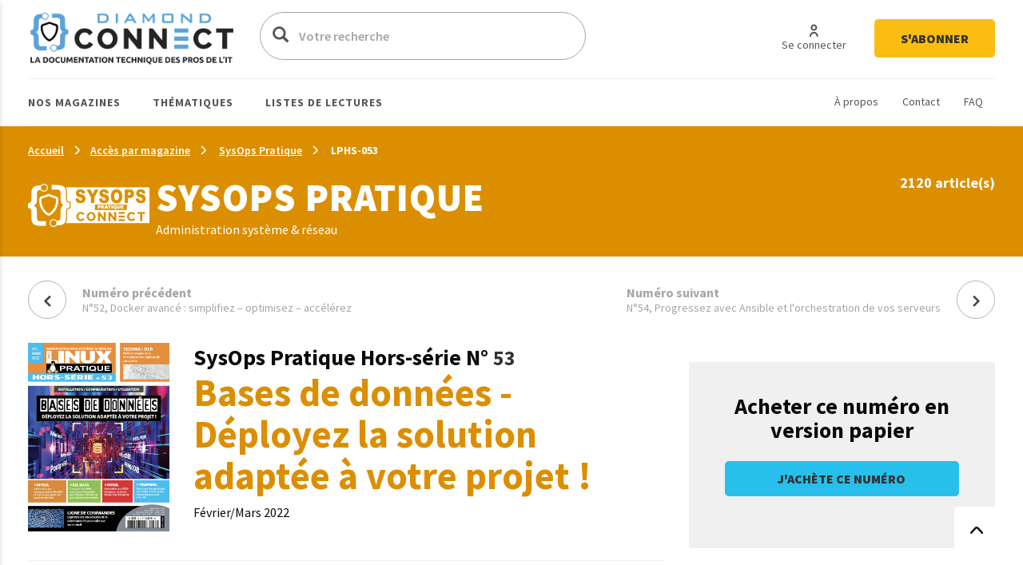

--- FILE ---
content_type: text/html; charset=UTF-8
request_url: https://connect.ed-diamond.com/linux-pratique/lphs-053
body_size: 26051
content:
<!DOCTYPE html>
<html  lang="fr" dir="ltr">
  <head>
    <meta charset="utf-8" />
<script async src="https://www.googletagmanager.com/gtag/js?id=UA-22350734-6"></script>
<script>window.dataLayer = window.dataLayer || [];function gtag(){dataLayer.push(arguments)};gtag("js", new Date());gtag("set", "developer_id.dMDhkMT", true);gtag("config", "UA-22350734-6", {"groups":"default","anonymize_ip":true,"page_placeholder":"PLACEHOLDER_page_path"});</script>
<meta name="description" content="Bases de données - Déployez la solution adaptée à votre projet !" />
<link rel="canonical" href="https://connect.ed-diamond.com/linux-pratique/lphs-053" />
<meta name="robots" content="index, follow, noarchive, notranslate" />
<meta name="Generator" content="Drupal 11 (https://www.drupal.org)" />
<meta name="MobileOptimized" content="width" />
<meta name="HandheldFriendly" content="true" />
<meta name="viewport" content="width=device-width, initial-scale=1.0" />
<link rel="icon" href="/sites/default/files/favicon-connect-32x32.png" type="image/png" />

    <title>LPHS-053 | Connect - Editions Diamond</title>
    <meta name="application-name" content="Nova Monitoring" data-value="nova-monitoring-is-up" />
    <link rel="stylesheet" media="all" href="/sites/default/files/css/css_9psuqnnSgCG2lJVQnIt5HNTYwIQh4srbP-Sv4_lpdVM.css?delta=0&amp;language=fr&amp;theme=connect&amp;include=eJxLzi9K1U8pKi1IzNFLzEqs0ElGEkjJTMzJT9cpriwuSc3VT0osTtUpy0wtL9YHk3q5-SmlOakATAIZYw" />
<link rel="stylesheet" media="all" href="/sites/default/files/css/css_EPr2gCgCgkp8mxK325LgFtOcjb669KMU__C-9Jztt3s.css?delta=1&amp;language=fr&amp;theme=connect&amp;include=eJxLzi9K1U8pKi1IzNFLzEqs0ElGEkjJTMzJT9cpriwuSc3VT0osTtUpy0wtL9YHk3q5-SmlOakATAIZYw" />

    
    <link href="https://fonts.googleapis.com/css?family=Source+Sans+Pro:300,400,400i,600,700,900&display=swap" rel="stylesheet">
    <style type="text/css">
			.contextual_mag_45 .context_depending_background,
        .contextual_mag_45 .context_depending_background_before:before,
        .contextual_mag_45 .context_depending_link_background,
        .contextual_mag_45 aside .block-title:before,
        .contextual_mag_45 #block-views-block-view-articles-list-previous-magazines .title:before,
        /*.contextual_mag_45 .ct-article.full .field--name-field-ct-article-domains a,*/
        .contextual_mag_45 .context-depending-bgcolor-link a,
        .contextual_mag_45 .context_depending_link_background:hover,
        .contextual_mag_45 .context_depending_link_background:focus,
        .contextual_mag_45 .view-view-articles-list a.active:after,
        .contextual_mag_45 .title_tiret:before,
        .contextual_mag_45 #block-views-block-taxonomy-term-block-2 a {
	        background-color: #008C32;
	    }
	            
	    .contextual_mag_45 .context_depending_color_and_link,
	    .contextual_mag_45 .context_depending_color,
	    .contextual_mag_45 .context_depending_color_link,
	    .contextual_mag_45 .modal_header h3 a,
	    .contextual_mag_45 .modal_header .h3 a,
	    .contextual_mag_45 .context_depending_color_and_link a,
	    .path-taxonomy .contextual_mag_45 #modal_summary .title,
	    .path-taxonomy .contextual_mag_45 #modal_summary .title a {
	        color: #008C32;
	    }
            
	    .contextual_mag_45 .page-node-type-ct-article,
	    .contextual_mag_45 .ct-article.full .field--name-field-ct-article-digest {
	        border-color: #008C32;
	    }

		a.taxo45:before {
			background: #008C32 !important;
		}
			.contextual_mag_44 .context_depending_background,
        .contextual_mag_44 .context_depending_background_before:before,
        .contextual_mag_44 .context_depending_link_background,
        .contextual_mag_44 aside .block-title:before,
        .contextual_mag_44 #block-views-block-view-articles-list-previous-magazines .title:before,
        /*.contextual_mag_44 .ct-article.full .field--name-field-ct-article-domains a,*/
        .contextual_mag_44 .context-depending-bgcolor-link a,
        .contextual_mag_44 .context_depending_link_background:hover,
        .contextual_mag_44 .context_depending_link_background:focus,
        .contextual_mag_44 .view-view-articles-list a.active:after,
        .contextual_mag_44 .title_tiret:before,
        .contextual_mag_44 #block-views-block-taxonomy-term-block-2 a {
	        background-color: #009BDB;
	    }
	            
	    .contextual_mag_44 .context_depending_color_and_link,
	    .contextual_mag_44 .context_depending_color,
	    .contextual_mag_44 .context_depending_color_link,
	    .contextual_mag_44 .modal_header h3 a,
	    .contextual_mag_44 .modal_header .h3 a,
	    .contextual_mag_44 .context_depending_color_and_link a,
	    .path-taxonomy .contextual_mag_44 #modal_summary .title,
	    .path-taxonomy .contextual_mag_44 #modal_summary .title a {
	        color: #009BDB;
	    }
            
	    .contextual_mag_44 .page-node-type-ct-article,
	    .contextual_mag_44 .ct-article.full .field--name-field-ct-article-digest {
	        border-color: #009BDB;
	    }

		a.taxo44:before {
			background: #009BDB !important;
		}
			.contextual_mag_2 .context_depending_background,
        .contextual_mag_2 .context_depending_background_before:before,
        .contextual_mag_2 .context_depending_link_background,
        .contextual_mag_2 aside .block-title:before,
        .contextual_mag_2 #block-views-block-view-articles-list-previous-magazines .title:before,
        /*.contextual_mag_2 .ct-article.full .field--name-field-ct-article-domains a,*/
        .contextual_mag_2 .context-depending-bgcolor-link a,
        .contextual_mag_2 .context_depending_link_background:hover,
        .contextual_mag_2 .context_depending_link_background:focus,
        .contextual_mag_2 .view-view-articles-list a.active:after,
        .contextual_mag_2 .title_tiret:before,
        .contextual_mag_2 #block-views-block-taxonomy-term-block-2 a {
	        background-color: #4D8700;
	    }
	            
	    .contextual_mag_2 .context_depending_color_and_link,
	    .contextual_mag_2 .context_depending_color,
	    .contextual_mag_2 .context_depending_color_link,
	    .contextual_mag_2 .modal_header h3 a,
	    .contextual_mag_2 .modal_header .h3 a,
	    .contextual_mag_2 .context_depending_color_and_link a,
	    .path-taxonomy .contextual_mag_2 #modal_summary .title,
	    .path-taxonomy .contextual_mag_2 #modal_summary .title a {
	        color: #4D8700;
	    }
            
	    .contextual_mag_2 .page-node-type-ct-article,
	    .contextual_mag_2 .ct-article.full .field--name-field-ct-article-digest {
	        border-color: #4D8700;
	    }

		a.taxo2:before {
			background: #4D8700 !important;
		}
			.contextual_mag_4 .context_depending_background,
        .contextual_mag_4 .context_depending_background_before:before,
        .contextual_mag_4 .context_depending_link_background,
        .contextual_mag_4 aside .block-title:before,
        .contextual_mag_4 #block-views-block-view-articles-list-previous-magazines .title:before,
        /*.contextual_mag_4 .ct-article.full .field--name-field-ct-article-domains a,*/
        .contextual_mag_4 .context-depending-bgcolor-link a,
        .contextual_mag_4 .context_depending_link_background:hover,
        .contextual_mag_4 .context_depending_link_background:focus,
        .contextual_mag_4 .view-view-articles-list a.active:after,
        .contextual_mag_4 .title_tiret:before,
        .contextual_mag_4 #block-views-block-taxonomy-term-block-2 a {
	        background-color: #693460;
	    }
	            
	    .contextual_mag_4 .context_depending_color_and_link,
	    .contextual_mag_4 .context_depending_color,
	    .contextual_mag_4 .context_depending_color_link,
	    .contextual_mag_4 .modal_header h3 a,
	    .contextual_mag_4 .modal_header .h3 a,
	    .contextual_mag_4 .context_depending_color_and_link a,
	    .path-taxonomy .contextual_mag_4 #modal_summary .title,
	    .path-taxonomy .contextual_mag_4 #modal_summary .title a {
	        color: #693460;
	    }
            
	    .contextual_mag_4 .page-node-type-ct-article,
	    .contextual_mag_4 .ct-article.full .field--name-field-ct-article-digest {
	        border-color: #693460;
	    }

		a.taxo4:before {
			background: #693460 !important;
		}
			.contextual_mag_1 .context_depending_background,
        .contextual_mag_1 .context_depending_background_before:before,
        .contextual_mag_1 .context_depending_link_background,
        .contextual_mag_1 aside .block-title:before,
        .contextual_mag_1 #block-views-block-view-articles-list-previous-magazines .title:before,
        /*.contextual_mag_1 .ct-article.full .field--name-field-ct-article-domains a,*/
        .contextual_mag_1 .context-depending-bgcolor-link a,
        .contextual_mag_1 .context_depending_link_background:hover,
        .contextual_mag_1 .context_depending_link_background:focus,
        .contextual_mag_1 .view-view-articles-list a.active:after,
        .contextual_mag_1 .title_tiret:before,
        .contextual_mag_1 #block-views-block-taxonomy-term-block-2 a {
	        background-color: #D4210C;
	    }
	            
	    .contextual_mag_1 .context_depending_color_and_link,
	    .contextual_mag_1 .context_depending_color,
	    .contextual_mag_1 .context_depending_color_link,
	    .contextual_mag_1 .modal_header h3 a,
	    .contextual_mag_1 .modal_header .h3 a,
	    .contextual_mag_1 .context_depending_color_and_link a,
	    .path-taxonomy .contextual_mag_1 #modal_summary .title,
	    .path-taxonomy .contextual_mag_1 #modal_summary .title a {
	        color: #D4210C;
	    }
            
	    .contextual_mag_1 .page-node-type-ct-article,
	    .contextual_mag_1 .ct-article.full .field--name-field-ct-article-digest {
	        border-color: #D4210C;
	    }

		a.taxo1:before {
			background: #D4210C !important;
		}
			.contextual_mag_3 .context_depending_background,
        .contextual_mag_3 .context_depending_background_before:before,
        .contextual_mag_3 .context_depending_link_background,
        .contextual_mag_3 aside .block-title:before,
        .contextual_mag_3 #block-views-block-view-articles-list-previous-magazines .title:before,
        /*.contextual_mag_3 .ct-article.full .field--name-field-ct-article-domains a,*/
        .contextual_mag_3 .context-depending-bgcolor-link a,
        .contextual_mag_3 .context_depending_link_background:hover,
        .contextual_mag_3 .context_depending_link_background:focus,
        .contextual_mag_3 .view-view-articles-list a.active:after,
        .contextual_mag_3 .title_tiret:before,
        .contextual_mag_3 #block-views-block-taxonomy-term-block-2 a {
	        background-color: #DB8F00;
	    }
	            
	    .contextual_mag_3 .context_depending_color_and_link,
	    .contextual_mag_3 .context_depending_color,
	    .contextual_mag_3 .context_depending_color_link,
	    .contextual_mag_3 .modal_header h3 a,
	    .contextual_mag_3 .modal_header .h3 a,
	    .contextual_mag_3 .context_depending_color_and_link a,
	    .path-taxonomy .contextual_mag_3 #modal_summary .title,
	    .path-taxonomy .contextual_mag_3 #modal_summary .title a {
	        color: #DB8F00;
	    }
            
	    .contextual_mag_3 .page-node-type-ct-article,
	    .contextual_mag_3 .ct-article.full .field--name-field-ct-article-digest {
	        border-color: #DB8F00;
	    }

		a.taxo3:before {
			background: #DB8F00 !important;
		}
			.contextual_mag_74346 .context_depending_background,
        .contextual_mag_74346 .context_depending_background_before:before,
        .contextual_mag_74346 .context_depending_link_background,
        .contextual_mag_74346 aside .block-title:before,
        .contextual_mag_74346 #block-views-block-view-articles-list-previous-magazines .title:before,
        /*.contextual_mag_74346 .ct-article.full .field--name-field-ct-article-domains a,*/
        .contextual_mag_74346 .context-depending-bgcolor-link a,
        .contextual_mag_74346 .context_depending_link_background:hover,
        .contextual_mag_74346 .context_depending_link_background:focus,
        .contextual_mag_74346 .view-view-articles-list a.active:after,
        .contextual_mag_74346 .title_tiret:before,
        .contextual_mag_74346 #block-views-block-taxonomy-term-block-2 a {
	        background-color: #EBC544;
	    }
	            
	    .contextual_mag_74346 .context_depending_color_and_link,
	    .contextual_mag_74346 .context_depending_color,
	    .contextual_mag_74346 .context_depending_color_link,
	    .contextual_mag_74346 .modal_header h3 a,
	    .contextual_mag_74346 .modal_header .h3 a,
	    .contextual_mag_74346 .context_depending_color_and_link a,
	    .path-taxonomy .contextual_mag_74346 #modal_summary .title,
	    .path-taxonomy .contextual_mag_74346 #modal_summary .title a {
	        color: #EBC544;
	    }
            
	    .contextual_mag_74346 .page-node-type-ct-article,
	    .contextual_mag_74346 .ct-article.full .field--name-field-ct-article-digest {
	        border-color: #EBC544;
	    }

		a.taxo74346:before {
			background: #EBC544 !important;
		}
	</style>
		<script type="text/javascript" src="https://cache.consentframework.com/js/pa/42983/c/3RvEJ/stub"></script>
	<script type="text/javascript" src="https://choices.consentframework.com/js/pa/42983/c/3RvEJ/cmp" async></script>
	<script type="text/javascript">
		var _mtm = window._mtm = window._mtm || [];
			_mtm.push({'mtm.startTime': (new Date().getTime()), 'event': 'mtm.Start'});
			(function() {
			var d=document, g=d.createElement('script'), s=d.getElementsByTagName('script')[0];
			g.async=true; g.src='https://stats.ed-diamond.com/js/container_i30SYTVL.js'; s.parentNode.insertBefore(g,s);
		})();

		var _paq = window._paq = window._paq || [];
			/* tracker methods like "setCustomDimension" should be called before "trackPageView" */
			_paq.push(['trackPageView']);
			_paq.push(['enableLinkTracking']);
			(function() {
			var u="//stats.ed-diamond.com/";
			_paq.push(['setTrackerUrl', u+'matomo.php']);
			_paq.push(['setSiteId', '1']);
			var d=document, g=d.createElement('script'), s=d.getElementsByTagName('script')[0];
			g.async=true; g.src=u+'matomo.js'; s.parentNode.insertBefore(g,s);
		})();
	</script>
  </head>
  <body class="notlogged path-node page-node-type-ct-magazine has-glyphicons">
    <a href="#main-content" class="visually-hidden focusable skip-link">
      Aller au contenu principal
    </a>
    
      <div class="dialog-off-canvas-main-canvas" data-off-canvas-main-canvas>
    <div id="page" class="notmain contextual_mag_3">

  <div id="modalfs_layer" data-total="0" data-last=""></div>
  <div id="sidr"></div>
                      <header class="navbar_fs navbar-default_fs" id="navbar" role="banner">
		    

  <div class="container">
<div class="navbar-header_fs">
    <div class="region region-navigation">
    <section id="block-headerstandard" class="block block-block-content block-block-contentba289f63-2214-4029-9f88-26d4ed6dc80b clearfix">
  
    

      
  <div class="field field--name-field-logo field--type-image field--label-visually_hidden">
    <div class="field--label sr-only">Logo</div>
              <div class="field--item"><a class="logo_link" href="/" title="Accueil" rel="home">  <img loading="lazy" src="/sites/default/files/2021-07/logo-connect.png" width="324" height="62" alt="Logo Connect - Editions Diamond" class="img-responsive" />

</a></div>
          </div>

  </section>

<div class="search-block-form block block-search block-search-form-block" data-drupal-selector="search-block-form" id="block-connect-formulairederecherche" role="search">
      <form action="/search/node" method="get" id="search-block-form" accept-charset="UTF-8">
  <div class="form-item js-form-item form-type-search js-form-type-search form-item-keys js-form-item-keys form-no-label form-group">
      <label for="edit-keys" class="control-label sr-only">Votre recherche</label>
  
  
  <div class="input-group"><span class="hidden placeholderalt">Votre recherche</span><input title="Exemple : Pentest, Code, Arduino, Denis Bodor" data-drupal-selector="edit-keys" class="form-search form-control" placeholder="Votre recherche" type="search" id="edit-keys" name="keys" value="" size="15" maxlength="128" /><span class="input-group-btn"><button type="submit" value="Votre recherche" class="button js-form-submit form-submit btn-primary btn icon-only"><span class="sr-only">Votre recherche</span><span class="icon glyphicon glyphicon-search" aria-hidden="true"></span></button></span></div>

  
  
      <div id="edit-keys--description" class="description help-block">
      Exemple : Pentest, Code, Arduino, Denis Bodor
    </div>
  </div>
<input data-drupal-selector="edit-brands-" type="hidden" name="brands[]" value="3" /><div class="form-actions form-group js-form-wrapper form-wrapper" data-drupal-selector="edit-actions" id="edit-actions"></div>

</form>

    <a href="/search/node" id="trigger_search" class="hidden">
    <svg width="24" height="25" viewBox="0 0 24 25" fill="none" xmlns="http://www.w3.org/2000/svg">
    <path d="M5.42357 7.19064H12.6327C13.1156 9.5739 16.4166 9.571 16.9023 7.19064H19.5764C19.6888 7.19064 19.7965 7.14477 19.8759 7.06311C19.9554 6.98145 20 6.8707 20 6.75521C20 6.63973 19.9554 6.52898 19.8759 6.44732C19.7965 6.36566 19.6888 6.31978 19.5764 6.31978H16.9023C16.4166 3.93362 13.1156 3.93652 12.6327 6.31978H5.42357C5.31123 6.31978 5.2035 6.36566 5.12406 6.44732C5.04463 6.52898 5 6.63973 5 6.75521C5 6.8707 5.04463 6.98145 5.12406 7.06311C5.2035 7.14477 5.31123 7.19064 5.42357 7.19064ZM14.759 5.38796C15.1103 5.38872 15.447 5.53232 15.6957 5.78739C15.9443 6.04246 16.0847 6.3883 16.0862 6.74941C16.0382 8.5579 13.4883 8.5637 13.429 6.74941C13.4305 6.3878 13.5713 6.04152 13.8206 5.78637C14.0698 5.53121 14.4073 5.38796 14.759 5.38796Z" fill="#0A0A0A"/>
    <path d="M19.5764 12.0646H12.3673C11.8844 9.68131 8.5834 9.68131 8.0977 12.0646H5.42357C5.31123 12.0646 5.2035 12.1104 5.12406 12.1921C5.04463 12.2738 5 12.3845 5 12.5C5 12.6155 5.04463 12.7262 5.12406 12.8079C5.2035 12.8896 5.31123 12.9354 5.42357 12.9354H8.0977C8.5834 15.3187 11.8844 15.3187 12.3673 12.9354H19.5764C19.6888 12.9354 19.7965 12.8896 19.8759 12.8079C19.9554 12.7262 20 12.6155 20 12.5C20 12.3845 19.9554 12.2738 19.8759 12.1921C19.7965 12.1104 19.6888 12.0646 19.5764 12.0646ZM11.5625 12.5C11.5032 14.3027 8.95896 14.2998 8.90531 12.5C8.95896 10.6915 11.5117 10.6944 11.5625 12.5Z" fill="#0A0A0A"/>
    <path d="M19.5764 17.8094H16.9023C16.4166 15.4261 13.1156 15.429 12.6327 17.8094H5.42357C5.31123 17.8094 5.2035 17.8552 5.12406 17.9369C5.04463 18.0185 5 18.1293 5 18.2448C5 18.3603 5.04463 18.471 5.12406 18.5527C5.2035 18.6343 5.31123 18.6802 5.42357 18.6802H12.6327C13.1156 21.0664 16.4194 21.0635 16.9023 18.6802H19.5764C19.6888 18.6802 19.7965 18.6343 19.8759 18.5527C19.9554 18.471 20 18.3603 20 18.2448C20 18.1293 19.9554 18.0185 19.8759 17.9369C19.7965 17.8552 19.6888 17.8094 19.5764 17.8094ZM14.759 19.612C14.5841 19.612 14.411 19.5766 14.2494 19.5077C14.0879 19.4388 13.9411 19.3378 13.8176 19.2106C13.694 19.0833 13.5961 18.9322 13.5295 18.766C13.4628 18.5998 13.4287 18.4217 13.429 18.2419C13.4883 16.4334 16.0382 16.445 16.0862 18.2419C16.0866 18.4214 16.0526 18.5993 15.9861 18.7653C15.9196 18.9314 15.8219 19.0823 15.6987 19.2095C15.5754 19.3368 15.429 19.4378 15.2678 19.5069C15.1066 19.5759 14.9337 19.6117 14.759 19.612Z" fill="#0A0A0A"/>
    </svg>
    Recherche avancée  </a>
</div>
<nav role="navigation" aria-labelledby="block-connect-account-menu-menu" id="block-connect-account-menu">
            
  <div class="visually-hidden" id="block-connect-account-menu-menu" class="h2">User account menu</div>
  

        
      <ul class="menu menu--account nav navbar-nav navbar-right">
                      <li class="first">
                                                          <a href="/user/login" data-drupal-link-system-path="user/login"><span>Se connecter</span></a>
              </li>
                      <li class="last">
                                                          <a href="https://boutique.ed-diamond.com/abonnements"><span>S&#039;abonner</span></a>
              </li>
        </ul>
  

  </nav>

  </div>

  </div>

  <div id="navbar-collapse" class="">

	  <a href="#" id="mobile_menu">
		<i></i>
		<i></i>
		<i></i>
	  </a>

	  <div class="region region-navigation-collapsible">
    <nav role="navigation" aria-labelledby="block-headernavigationsecondaire-menu" id="block-headernavigationsecondaire">
            
  <div class="visually-hidden" id="block-headernavigationsecondaire-menu" class="h2">Navigation secondaire</div>
  

        
      <ul class="menu menu--secondary nav">
                      <li class="first">
                                                          <a href="/a-propos-connect" data-drupal-link-system-path="node/85137"><span>À propos</span></a>
              </li>
                      <li>
                                                          <a href="/contact" data-drupal-link-system-path="webform/contact"><span>Contact</span></a>
              </li>
                      <li class="last">
                                                          <a href="/faq" data-drupal-link-system-path="node/85135"><span>FAQ</span></a>
              </li>
        </ul>
  

  </nav>
<nav role="navigation" aria-labelledby="block-connect-main-menu-menu" id="block-connect-main-menu">
            
  <div class="visually-hidden" id="block-connect-main-menu-menu" class="h2">Main navigation</div>
  

        
      <ul class="menu menu--main nav navbar-nav">
                
            <li class="expanded first">
                                                                                <a href="/acces-par-magazine" class="1 taxo" data-toggles="dropdown" data-drupal-link-system-path="acces-par-magazine">Nos magazines <span class="caret"></span></a>
        
                        <ul class="dropdown-menu">
                
            <li class="first">
                                          <a href="/gnu-linux-magazine">
                          <span class="icon">
                <img src="https://connect.ed-diamond.com/sites/default/files/2022-04/logoLM_0.jpg" alt="">
              </span>
            GNU/Linux Magazine
          </a>
        
              </li>
                
            <li>
                                          <a href="/linux-pratique">
                          <span class="icon">
                <img src="https://connect.ed-diamond.com/sites/default/files/2025-06/manufacturer_4-connect_1.png" alt="">
              </span>
            SysOps Pratique
          </a>
        
              </li>
                
            <li>
                                          <a href="/hackable">
                          <span class="icon">
                <img src="https://connect.ed-diamond.com/sites/default/files/2022-04/logoHK.jpg" alt="">
              </span>
            Hackable
          </a>
        
              </li>
                
            <li class="last">
                                          <a href="/misc">
                          <span class="icon">
                <img src="https://connect.ed-diamond.com/sites/default/files/2022-04/logoMISC.jpg" alt="">
              </span>
            MISC
          </a>
        
              </li>
        </ul>
  
              </li>
                
            <li class="expanded">
                                                                                <a href="/acces-par-thematique" class="1 taxo" data-toggles="dropdown" data-drupal-link-system-path="acces-par-thematique">Thématiques <span class="caret"></span></a>
        
                        <ul class="dropdown-menu">
                
            <li class="first">
                                          <a href="/domaine/code-algo-ia-big-data-web">
            IA / Big Data / Code / Algo / Web
          </a>
        
              </li>
                
            <li>
                                          <a href="/domaine/cybersecurite-offensive-defensive">
            Cybersécurité offensive &amp; défensive
          </a>
        
              </li>
                
            <li>
                                          <a href="/domaine/electronique-embarque-radio-iot">
            Électronique / Embarqué / Radio / IoT
          </a>
        
              </li>
                
            <li class="last">
                                          <a href="/domaine/sysadmin-sysops-devops-sre-sous-linux">
            Administration Système &amp; Réseau Linux
          </a>
        
              </li>
        </ul>
  
              </li>
                
            <li class="expanded last">
                                                                                <a href="/listes-de-lecture-de-la-redaction" class="1 taxo" data-toggles="dropdown" data-drupal-link-system-path="listes-de-lecture-de-la-redaction">Listes de lectures <span class="caret"></span></a>
        
                        <ul class="dropdown-menu">
                
            <li class="first">
                                          <a href="/listes-de-lecture/best-of-de-la-redaction">
            Best of de la rédaction
          </a>
        
              </li>
                
            <li>
                                          <a href="/listes-de-lecture/cas-pratiques">
            Cas pratiques
          </a>
        
              </li>
                
            <li>
                                          <a href="/listes-de-lecture/parcours-pedagogiques">
            Parcours pédagogiques
          </a>
        
              </li>
                
            <li>
                                          <a href="/listes-de-lecture/tour-d-horizon">
            Tours d&#039;horizon
          </a>
        
              </li>
                
            <li class="last">
                                          <a href="#modal_login">
            Mes listes de lecture
          </a>
        
              </li>
        </ul>
  
              </li>
        </ul>
  

  </nav>

  </div>

  </div>
  </div>
      </header>
      
        
              <div class="sub_header context_depending_background" role="heading">
        <div class="region region-header">
      <div class="container bread_wrapper">
			  <ol class="breadcrumb">
	    	      <li >
							        				<a href="/">Accueil</a>
	        	      </li>
	      	        <li><a href="/acces-par-magazine">Accès par magazine</a></li>
	        
	      	    	      <li >
							        				<a href="/linux-pratique">SysOps Pratique</a>
	        	      </li>
	        
	      	    	      <li  class="active">
							        				LPHS-053
	        	      </li>
	        
	      	    	  </ol>
	</div>
	<div class="mag_line context_depending_background">
		<div class="container">
      <div class="rowflex">
        <div class="d-flex col-xs-12 col-md-7 align-items-center">
          <div class="d-flex">
            <div>
              <img class="img-responsive" src="/sites/default/files/2025-06/logoconnect-SOP-reverse.png" alt="" />
            </div>
            <div class="logotext">
                            <p class="title fs-4xl h1" style="margin: 0; color: #fff;">
                SysOps Pratique
              </p>
              <div class="subtitle">
                Administration système &amp; réseau
              </div>    
            </div>
          </div>
        </div>
        <div class="col-xs-12 col-md-5 nums">
          <div id="subheader_master_row"></div>
          <div class="alignthis">
            <span class="number">
              2120 article(s)            </span>
            <div class="hidden">
              <a href="#" class="btn-white">
                En savoir plus              </a>
            </div>
          </div>
        </div>
      </div>
		</div>
	</div>


<div data-drupal-messages-fallback class="hidden"></div>
    


  </div>

    </div>
  
        
        <div role="main" class="main-container js-quickedit-main-content container moveabonnezvousmaintenant">

      
            

      <div class="main-container-inner">
        <div class="bg0"></div>
                              <div class="pub_left">
                <div class="region region-pub-left">
    <section id="block-advertisingblock-top-left-12" class="block block-connect-advertising block-advertising-block clearfix">
  
    

      <div class="clear-both advertisingElement" data-advertisement-id="" data-event-url="">
        </div>

  </section>

<section id="block-advertisingblock-top-left-14" class="block block-connect-advertising block-advertising-block clearfix">
  
    

      <div class="clear-both advertisingElement" data-advertisement-id="" data-event-url="">
        </div>

  </section>


  </div>

            </div>
                  
                              <div class="pub_right">
                <div class="region region-pub-right">
    <section id="block-advertisingblock-bottom-left-21" class="block block-connect-advertising block-advertising-block clearfix">
  
    

      <div class="clear-both advertisingElement" data-advertisement-id="" data-event-url="">
        </div>

  </section>

<section id="block-advertisingblock-top-right-12" class="block block-connect-advertising block-advertising-block clearfix">
  
    

      <div class="clear-both advertisingElement" data-advertisement-id="" data-event-url="">
        </div>

  </section>


  </div>

            </div>
                          <div class="row master-row">

                    
                                                        <section class="col-xs-12 col-sm-8 mainer">
                              <a href="#aside" id="open_aside" class="modal_link context_depending_color"><i class="custom-menu"></i></a>
                                          
                                                              
                              
                                          
                            	<div class="navigate_fs prevnext">
					<a href="/linux-pratique/lphs-052" class="rounded" title="Numéro précédent">
				<i class="custom-cheveron-left"></i>
				<span>
					<strong>Numéro précédent</strong><br />
					N°52, Docker avancé : simplifiez – optimisez – accélérez
				</span>
			</a>
									<a href="/linux-pratique/lphs-054" class="rounded next" title="Numéro suivant">
				<span>
					<strong>Numéro suivant</strong><br />
					N°54, Progressez avec Ansible et l&#039;orchestration de vos serveurs
				</span>
				<i class="custom-cheveron-right"></i>
			</a>
		  </div>
	<div class="block_content">
		

      <div class="region region-content">
        <article data-history-node-id="85826" class="ct-magazine full clearfix">

  <div class="rowflex">
    <div class="col-xs-12 col-md-8">
      <div class="rowflex">
        <div class="col-xs-4 col-md-3">
                      
  <div class="field field--name-field-ct-magazine-image-cover field--type-image field--label-visually_hidden">
    <div class="field--label sr-only">Couverture</div>
              <div class="field--item">  <img loading="lazy" src="/sites/default/files/2022-01/lphs53-1.jpg" width="1240" height="1654" alt="Bases de données - Déployez la solution adaptée à votre projet !" class="img-responsive" />

</div>
          </div>

                  </div>
        <div class="col-xs-8 col-md-9 d-flex align-items-center">
          <div class="">
            <h1 class="magnumber" style="line-height: normal; margin: 0;">
              SysOps Pratique
                                                Hors-série                                N°
  <div class="field field--name-field-ct-magazine-number field--type-integer field--label-visually_hidden">
    <div class="field--label sr-only">Numéro</div>
              <div class="field--item">53</div>
          </div>

                                          </h1>
            <h2 class="context_depending_color_and_link mt0 h1">
              Bases de données - Déployez la solution adaptée à votre projet !
            </h2>
            <div class="date">
              
  <div class="field field--name-field-ct-magazine-temporality field--type-string field--label-visually_hidden">
    <div class="field--label sr-only">Temporalité</div>
              <div class="field--item">Février/Mars 2022</div>
          </div>

            </div>
          </div>
        </div>
      </div>

      
            

      
      <div class="content">

        <div class="fz-28 fw-bold context_depending_color_and_link mb-2">
          Dans ce numéro        </div>

                  
  <div class="field field--name-field-ct-magazine-image-v3 field--type-image field--label-visually_hidden">
    <div class="field--label sr-only">Image v3</div>
              <div class="field--item">  <img loading="lazy" src="/sites/default/files/styles/liste_article/public/2022-01/connect-couv-lphs053.jpg?itok=L7OUGoWX" width="767" height="505" alt="Bases de données - Déployez la solution adaptée à votre projet !" class="img-responsive" />


</div>
          </div>

        
        
  <div class="field field--name-field-ct-magazine-highlight field--type-entity-reference field--label-visually_hidden">
    <div class="field--label sr-only">Article mis en avant</div>
              <div class="field--item"><article data-history-node-id="85830" class="ct-article highlight clearfix">

  
      <h3 class="">
      <div class="h2_inner context_depending_background">
        <a href="/linux-pratique/lphs-053/introduction-au-dossier-bases-de-donnees-deployez-la-solution-adaptee-a-votre-projet" rel="bookmark">
<span class="is_locked_icon">Introduction au dossier : Bases de données - Déployez la solution adaptée à votre projet !</span>
</a>
      </div>
    </h3>
    

  
  <div class="content">
    
  <div class="field field--name-field-ct-article-digest field--type-text-long field--label-visually_hidden">
    <div class="field--label sr-only">Résumé</div>
              <div class="field--item"><p>Les bases de données sont aujourd’hui au cœur des services numériques que nous avons tous l’habitude d’utiliser au quotidien, et ce, dans de nombreux secteurs d’activités. Pierres angulaires de tout système d’information, ce sont elles qui nous permettent de stocker, gérer et accéder à des données variées. En réalité, ce sont plus précisément des logiciels bien spécifiques qui nous permettent de réaliser toutes ces manipulations et qui jouent le rôle d’intermédiaires entre les usagers et les contenants de données que sont les bases de données. On les appelle les systèmes de gestion de base de données ou SGBD. Il existe aujourd’hui de nombreux SGBD, certains se basant sur le même mécanisme et d’autres recourant à des approches différentes. Bon nombre d’entre eux sont open source, et c’est sur une sélection de ces derniers, parmi les solutions les plus populaires existantes, que se basera ce dossier. L’objectif ici est de vous permettre de mieux cerner les spécificités et le fonctionnement de chacun d’entre eux et de découvrir comment les prendre en&nbsp;main.</p>
</div>
          </div>

  </div>
  <div class="linkfs"> 
    <a class="context_depending_link_background" href="/linux-pratique/lphs-053/introduction-au-dossier-bases-de-donnees-deployez-la-solution-adaptee-a-votre-projet">
      Lire la suite    </a>
  </div>
</article>
</div>
          </div>

      </div>
    </div>
    <div class="col-xs-12 col-md-4">
      <div class="asidehere">
        
      </div>
    </div>
  </div>

</article>

<section class="views-element-container block block-views block-views-blockview-articles-list-block-7 clearfix" id="block-views-block-view-articles-list-block-7">
      <div class="form-group"><div class="view view-view-articles-list view-id-view_articles_list view-display-id-block_7 js-view-dom-id-1b6d4b7aa14993e41a9e7a06f92bcd8d2025ef6a8abf0cdfe3e5b9f12a3e2a63">
  
    
      
      <div class="view-content">
      

    <div class="views-row">
	  <div class="view_inner"><div class="views-field views-field-rendered-entity"><span class="field-content"><article data-history-node-id="85827" class="ct-article teaser-full clearfix dependency-needed">

      <div class="nosee">
      
    </div>
  
  
  
    <h3 class="title h2">
      <a class="fz-20 color-0A0A0A fw-bold " href="/linux-pratique/lphs-053/edito" rel="bookmark">
<span class="is_locked_icon">Édito</span>
</a>
    </h3>
    

  
  <div class="content">
    
  <div class="field field--name-field-ct-article-magazine field--type-entity-reference field--label-visually_hidden">
    <div class="field--label sr-only">Magazine</div>
              <div class="field--item">
  <div class="field field--name-field-ct-magazine-brand field--type-entity-reference field--label-visually_hidden">
    <div class="field--label sr-only">Marque</div>
              <div class="field--item">SysOps Pratique</div>
          </div>

	      HS  
	n° <a href="/linux-pratique/lphs-053">
  <div class="field field--name-field-ct-magazine-number field--type-integer field--label-visually_hidden">
    <div class="field--label sr-only">Numéro</div>
              <div class="field--item">53</div>
          </div>
</a> 
  <div class="field field--name-field-ct-magazine-begin-date field--type-datetime field--label-visually_hidden">
    <div class="field--label sr-only">Mois de parution</div>
              <div class="field--item">février 2022</div>
          </div>


	<i data-mag="85826"></i>
</div>
          </div>

  <div class="field field--name-field-ct-article-authors field--type-entity-reference field--label-visually_hidden">
    <div class="field--label sr-only">Auteurs</div>
          <div class="field--items">
        Par 
              <div class="field--item"><a href="/auteur/hof-aline" hreflang="fr">Hof Aline</a></div>
              </div>
      </div>

  <div class="field field--name-field-ct-article-digest field--type-text-long field--label-visually_hidden">
    <div class="field--label sr-only">Résumé</div>
              <div class="field--item"><p>La base de données est le «&nbsp;contenant&nbsp;» qui va accueillir des données qui peuvent être variées. Elle permet de stocker et gérer des informations. Autant dire qu’à l’heure actuelle, avec la transformation numérique de la société, nous produisons un nombre de plus en plus important de données. Leur conservation et leur traitement sont donc attentivement suivis, d’autant plus lorsqu’elles sont aux mains de géants du Web américains et chinois qui contrôlent les conditions d’exploitation de celles-ci.</p>
</div>
          </div>

  </div>

  <div class="add_list_article_teaser_ d-flex justify-content-between align-items-center">
    <span class="actionread"><a class=" link_lined_small" href="/linux-pratique/lphs-053/edito" rel="bookmark">
      Lire l'article    </a></span>
  	
    <div class="d-flex align-items-center">
      <a id="favorite85827" class="heart d-flex use-ajax" data-dialog-type="dialog" rel="nofollow" href="/readlist/toggle_favorites/85827" title="Ajouter à mes favoris">
        <img class="empty" src="/themes/connect/images/heart-e.svg">
        <img class="full hidden" src="/themes/connect/images/heart-f.svg">
      </a>
      <a class="modal_link rounded use-ajax d-flex add_to_list_modal" data-target="#add_to_list_modal" rel="nofollow" href="/readlist/get/modal/85827" title="Ajouter à une liste de lecture">
        <img class="empty" src="/themes/connect/images/addlist-e.svg">
        <img class="full hidden" src="/themes/connect/images/addlist-ef.svg">
      </a>
    </div>
  </div>

</article>
</span></div></div>
  </div>
    <div class="views-row">
	  <div class="view_inner"><div class="views-field views-field-rendered-entity"><span class="field-content"><article data-history-node-id="85828" class="ct-article teaser-full clearfix dependency-needed">

      <div class="nosee">
      
    </div>
  
  
  
    <h3 class="title h2">
      <a class="fz-20 color-0A0A0A fw-bold " href="/linux-pratique/lphs-053/breves-linux-pratique-hors-serie-ndeg53-fevrier-mars-2022" rel="bookmark">
<span class="is_locked_icon">Brèves - Linux Pratique Hors-Série n°53 - Février/Mars 2022</span>
</a>
    </h3>
    

  
  <div class="content">
    
  <div class="field field--name-field-ct-article-magazine field--type-entity-reference field--label-visually_hidden">
    <div class="field--label sr-only">Magazine</div>
              <div class="field--item">
  <div class="field field--name-field-ct-magazine-brand field--type-entity-reference field--label-visually_hidden">
    <div class="field--label sr-only">Marque</div>
              <div class="field--item">SysOps Pratique</div>
          </div>

	      HS  
	n° <a href="/linux-pratique/lphs-053">
  <div class="field field--name-field-ct-magazine-number field--type-integer field--label-visually_hidden">
    <div class="field--label sr-only">Numéro</div>
              <div class="field--item">53</div>
          </div>
</a> 
  <div class="field field--name-field-ct-magazine-begin-date field--type-datetime field--label-visually_hidden">
    <div class="field--label sr-only">Mois de parution</div>
              <div class="field--item">février 2022</div>
          </div>


	<i data-mag="85826"></i>
</div>
          </div>

  <div class="field field--name-field-ct-article-authors field--type-entity-reference field--label-visually_hidden">
    <div class="field--label sr-only">Auteurs</div>
          <div class="field--items">
        Par 
              <div class="field--item"><a href="/auteur/hof-aline" hreflang="fr">Hof Aline</a></div>
              </div>
      </div>

  <div class="field field--name-field-ct-article-digest field--type-text-long field--label-visually_hidden">
    <div class="field--label sr-only">Résumé</div>
              <div class="field--item"><p>L’arrivée de mises à jour trimestrielles pour MariaDB Community Server&nbsp;/&nbsp;Un livre blanc dédié aux données et moyens de paiement&nbsp;/&nbsp;Software Heritage fête ses 5 ans&nbsp;/&nbsp;La plateforme d’hébergement de vidéos libre et décentralisée PeerTube poursuit son développement</p>
</div>
          </div>

  </div>

  <div class="add_list_article_teaser_ d-flex justify-content-between align-items-center">
    <span class="actionread"><a class=" link_lined_small" href="/linux-pratique/lphs-053/breves-linux-pratique-hors-serie-ndeg53-fevrier-mars-2022" rel="bookmark">
      Lire l'article    </a></span>
  	
    <div class="d-flex align-items-center">
      <a id="favorite85828" class="heart d-flex use-ajax" data-dialog-type="dialog" rel="nofollow" href="/readlist/toggle_favorites/85828" title="Ajouter à mes favoris">
        <img class="empty" src="/themes/connect/images/heart-e.svg">
        <img class="full hidden" src="/themes/connect/images/heart-f.svg">
      </a>
      <a class="modal_link rounded use-ajax d-flex add_to_list_modal" data-target="#add_to_list_modal" rel="nofollow" href="/readlist/get/modal/85828" title="Ajouter à une liste de lecture">
        <img class="empty" src="/themes/connect/images/addlist-e.svg">
        <img class="full hidden" src="/themes/connect/images/addlist-ef.svg">
      </a>
    </div>
  </div>

</article>
</span></div></div>
  </div>
    <div class="views-row">
	  <div class="view_inner"><div class="views-field views-field-rendered-entity"><span class="field-content"><article data-history-node-id="85829" class="ct-article teaser-full clearfix dependency-needed">

      <div class="nosee">
      
    </div>
  
  
  
    <h3 class="title h2">
      <a class="fz-20 color-0A0A0A fw-bold " href="/linux-pratique/lphs-053/a-la-decouverte-de-l-ocr" rel="bookmark">
<span class="is_locked_icon">À la découverte de l’OCR</span>
</a>
    </h3>
    

  
  <div class="content">
    
  <div class="field field--name-field-ct-article-magazine field--type-entity-reference field--label-visually_hidden">
    <div class="field--label sr-only">Magazine</div>
              <div class="field--item">
  <div class="field field--name-field-ct-magazine-brand field--type-entity-reference field--label-visually_hidden">
    <div class="field--label sr-only">Marque</div>
              <div class="field--item">SysOps Pratique</div>
          </div>

	      HS  
	n° <a href="/linux-pratique/lphs-053">
  <div class="field field--name-field-ct-magazine-number field--type-integer field--label-visually_hidden">
    <div class="field--label sr-only">Numéro</div>
              <div class="field--item">53</div>
          </div>
</a> 
  <div class="field field--name-field-ct-magazine-begin-date field--type-datetime field--label-visually_hidden">
    <div class="field--label sr-only">Mois de parution</div>
              <div class="field--item">février 2022</div>
          </div>


	<i data-mag="85826"></i>
</div>
          </div>

  <div class="field field--name-field-ct-article-authors field--type-entity-reference field--label-visually_hidden">
    <div class="field--label sr-only">Auteurs</div>
          <div class="field--items">
        Par 
              <div class="field--item"><a href="/auteur/acatrinei-aldea-tris" hreflang="fr">Acatrinei-Aldea Tris</a></div>
              </div>
      </div>

  <div class="field field--name-field-ct-article-domains field--type-entity-reference field--label-visually_hidden">
    <div class="field--label sr-only">Spécialité(s)</div>
          <div class="field--items">
              <div class="field--item"><a href="/search/node?domains%5B0%5D=72466" hreflang="fr" data-bgcolor="#D41D08">IA</a></div>
              </div>
      </div>

  <div class="field field--name-field-ct-article-digest field--type-text-long field--label-visually_hidden">
    <div class="field--label sr-only">Résumé</div>
              <div class="field--item"><p>La reconnaissance optique de caractères s’est imposée comme une application très réussie de la technologie dans les domaines de la reconnaissance des formes et de l’intelligence artificielle. De nombreux systèmes commerciaux de reconnaissance optique de caractères sont disponibles pour une variété d’applications, bien que les machines ne puissent pas encore rivaliser avec les capacités de lecture humaines. Pour en comprendre les évolutions, il faut revenir sur son histoire, sur la façon dont elle s’est construite ainsi que sur les raisons.</p>
</div>
          </div>

  </div>

  <div class="add_list_article_teaser_ d-flex justify-content-between align-items-center">
    <span class="actionread"><a class=" link_lined_small" href="/linux-pratique/lphs-053/a-la-decouverte-de-l-ocr" rel="bookmark">
      Lire l'article    </a></span>
  	
    <div class="d-flex align-items-center">
      <a id="favorite85829" class="heart d-flex use-ajax" data-dialog-type="dialog" rel="nofollow" href="/readlist/toggle_favorites/85829" title="Ajouter à mes favoris">
        <img class="empty" src="/themes/connect/images/heart-e.svg">
        <img class="full hidden" src="/themes/connect/images/heart-f.svg">
      </a>
      <a class="modal_link rounded use-ajax d-flex add_to_list_modal" data-target="#add_to_list_modal" rel="nofollow" href="/readlist/get/modal/85829" title="Ajouter à une liste de lecture">
        <img class="empty" src="/themes/connect/images/addlist-e.svg">
        <img class="full hidden" src="/themes/connect/images/addlist-ef.svg">
      </a>
    </div>
  </div>

</article>
</span></div></div>
  </div>
    <div class="views-row">
	  <div class="view_inner"><div class="views-field views-field-rendered-entity"><span class="field-content"><article data-history-node-id="85834" class="ct-article teaser-full clearfix dependency-needed">

      <div class="nosee">
      
    </div>
  
  
  
    <h3 class="title h2">
      <a class="fz-20 color-0A0A0A fw-bold " href="/linux-pratique/lphs-053/premiers-pas-avec-mysql-mariadb" rel="bookmark">
<span class="is_locked_icon">Premiers pas avec MySQL/MariaDB</span>
</a>
    </h3>
    

  
  <div class="content">
    
  <div class="field field--name-field-ct-article-magazine field--type-entity-reference field--label-visually_hidden">
    <div class="field--label sr-only">Magazine</div>
              <div class="field--item">
  <div class="field field--name-field-ct-magazine-brand field--type-entity-reference field--label-visually_hidden">
    <div class="field--label sr-only">Marque</div>
              <div class="field--item">SysOps Pratique</div>
          </div>

	      HS  
	n° <a href="/linux-pratique/lphs-053">
  <div class="field field--name-field-ct-magazine-number field--type-integer field--label-visually_hidden">
    <div class="field--label sr-only">Numéro</div>
              <div class="field--item">53</div>
          </div>
</a> 
  <div class="field field--name-field-ct-magazine-begin-date field--type-datetime field--label-visually_hidden">
    <div class="field--label sr-only">Mois de parution</div>
              <div class="field--item">février 2022</div>
          </div>


	<i data-mag="85826"></i>
</div>
          </div>

  <div class="field field--name-field-ct-article-authors field--type-entity-reference field--label-visually_hidden">
    <div class="field--label sr-only">Auteurs</div>
          <div class="field--items">
        Par 
              <div class="field--item"><a href="/auteur/masquelin-mickael" hreflang="fr">Masquelin Mickaël</a></div>
              </div>
      </div>

  <div class="field field--name-field-ct-article-domains field--type-entity-reference field--label-visually_hidden">
    <div class="field--label sr-only">Spécialité(s)</div>
          <div class="field--items">
              <div class="field--item"><a href="/search/node?domains%5B0%5D=74568" hreflang="fr" data-bgcolor="#D41D08">Data / Big Data</a></div>
              </div>
      </div>

  <div class="field field--name-field-ct-article-digest field--type-text-long field--label-visually_hidden">
    <div class="field--label sr-only">Résumé</div>
              <div class="field--item"><p>Comment stocker et surtout manipuler des données efficacement ? La réponse est moins simple qu'il n'y paraît de prime abord, car différentes approches peuvent être utilisées.</p>
</div>
          </div>

  </div>

  <div class="add_list_article_teaser_ d-flex justify-content-between align-items-center">
    <span class="actionread"><a class=" link_lined_small" href="/linux-pratique/lphs-053/premiers-pas-avec-mysql-mariadb" rel="bookmark">
      Lire l'article    </a></span>
  	
    <div class="d-flex align-items-center">
      <a id="favorite85834" class="heart d-flex use-ajax" data-dialog-type="dialog" rel="nofollow" href="/readlist/toggle_favorites/85834" title="Ajouter à mes favoris">
        <img class="empty" src="/themes/connect/images/heart-e.svg">
        <img class="full hidden" src="/themes/connect/images/heart-f.svg">
      </a>
      <a class="modal_link rounded use-ajax d-flex add_to_list_modal" data-target="#add_to_list_modal" rel="nofollow" href="/readlist/get/modal/85834" title="Ajouter à une liste de lecture">
        <img class="empty" src="/themes/connect/images/addlist-e.svg">
        <img class="full hidden" src="/themes/connect/images/addlist-ef.svg">
      </a>
    </div>
  </div>

</article>
</span></div></div>
  </div>
    <div class="views-row">
	  <div class="view_inner"><div class="views-field views-field-rendered-entity"><span class="field-content"><article data-history-node-id="85835" class="ct-article teaser-full clearfix dependency-needed">

      <div class="nosee">
      
    </div>
  
  
  
    <h3 class="title h2">
      <a class="fz-20 color-0A0A0A fw-bold " href="/linux-pratique/lphs-053/sqlite-elle-a-tout-d-une-grande" rel="bookmark">
<span class="is_locked_icon">SQLite : elle a tout d’une grande</span>
</a>
    </h3>
    

  
  <div class="content">
    
  <div class="field field--name-field-ct-article-magazine field--type-entity-reference field--label-visually_hidden">
    <div class="field--label sr-only">Magazine</div>
              <div class="field--item">
  <div class="field field--name-field-ct-magazine-brand field--type-entity-reference field--label-visually_hidden">
    <div class="field--label sr-only">Marque</div>
              <div class="field--item">SysOps Pratique</div>
          </div>

	      HS  
	n° <a href="/linux-pratique/lphs-053">
  <div class="field field--name-field-ct-magazine-number field--type-integer field--label-visually_hidden">
    <div class="field--label sr-only">Numéro</div>
              <div class="field--item">53</div>
          </div>
</a> 
  <div class="field field--name-field-ct-magazine-begin-date field--type-datetime field--label-visually_hidden">
    <div class="field--label sr-only">Mois de parution</div>
              <div class="field--item">février 2022</div>
          </div>


	<i data-mag="85826"></i>
</div>
          </div>

  <div class="field field--name-field-ct-article-authors field--type-entity-reference field--label-visually_hidden">
    <div class="field--label sr-only">Auteurs</div>
          <div class="field--items">
        Par 
              <div class="field--item"><a href="/auteur/courbot-alexandre" hreflang="fr">Courbot Alexandre</a></div>
              </div>
      </div>

  <div class="field field--name-field-ct-article-domains field--type-entity-reference field--label-visually_hidden">
    <div class="field--label sr-only">Spécialité(s)</div>
          <div class="field--items">
              <div class="field--item"><a href="/search/node?domains%5B0%5D=74568" hreflang="fr" data-bgcolor="#D41D08">Data / Big Data</a></div>
              </div>
      </div>

  <div class="field field--name-field-ct-article-digest field--type-text-long field--label-visually_hidden">
    <div class="field--label sr-only">Résumé</div>
              <div class="field--item"><p>Dans le vaste monde des systèmes de gestion de base de données (SGBD), le nom de SQLite ne vient pas aussi rapidement à l'esprit que PostgreSQL ou MySQL/MariaDB. Et pourtant ! Utilisée absolument partout, plus appropriée que ses consœurs pour un grand nombre d'usages, SQLite est l'illustration du logiciel effleurant la perfection au point de se rendre invisible. Essayons de donner à ce triomphe du logiciel libre un peu de la lumière qu'il mérite.</p>
</div>
          </div>

  </div>

  <div class="add_list_article_teaser_ d-flex justify-content-between align-items-center">
    <span class="actionread"><a class=" link_lined_small" href="/linux-pratique/lphs-053/sqlite-elle-a-tout-d-une-grande" rel="bookmark">
      Lire l'article    </a></span>
  	
    <div class="d-flex align-items-center">
      <a id="favorite85835" class="heart d-flex use-ajax" data-dialog-type="dialog" rel="nofollow" href="/readlist/toggle_favorites/85835" title="Ajouter à mes favoris">
        <img class="empty" src="/themes/connect/images/heart-e.svg">
        <img class="full hidden" src="/themes/connect/images/heart-f.svg">
      </a>
      <a class="modal_link rounded use-ajax d-flex add_to_list_modal" data-target="#add_to_list_modal" rel="nofollow" href="/readlist/get/modal/85835" title="Ajouter à une liste de lecture">
        <img class="empty" src="/themes/connect/images/addlist-e.svg">
        <img class="full hidden" src="/themes/connect/images/addlist-ef.svg">
      </a>
    </div>
  </div>

</article>
</span></div></div>
  </div>
    <div class="views-row">
	  <div class="view_inner"><div class="views-field views-field-rendered-entity"><span class="field-content"><article data-history-node-id="85831" class="ct-article teaser-full clearfix dependency-needed">

      <div class="nosee">
      
    </div>
  
  
  
    <h3 class="title h2">
      <a class="fz-20 color-0A0A0A fw-bold " href="/linux-pratique/lphs-053/debuter-avec-postgresql" rel="bookmark">
<span class="is_locked_icon">Débuter avec PostgreSQL</span>
</a>
    </h3>
    

  
  <div class="content">
    
  <div class="field field--name-field-ct-article-magazine field--type-entity-reference field--label-visually_hidden">
    <div class="field--label sr-only">Magazine</div>
              <div class="field--item">
  <div class="field field--name-field-ct-magazine-brand field--type-entity-reference field--label-visually_hidden">
    <div class="field--label sr-only">Marque</div>
              <div class="field--item">SysOps Pratique</div>
          </div>

	      HS  
	n° <a href="/linux-pratique/lphs-053">
  <div class="field field--name-field-ct-magazine-number field--type-integer field--label-visually_hidden">
    <div class="field--label sr-only">Numéro</div>
              <div class="field--item">53</div>
          </div>
</a> 
  <div class="field field--name-field-ct-magazine-begin-date field--type-datetime field--label-visually_hidden">
    <div class="field--label sr-only">Mois de parution</div>
              <div class="field--item">février 2022</div>
          </div>


	<i data-mag="85826"></i>
</div>
          </div>

  <div class="field field--name-field-ct-article-authors field--type-entity-reference field--label-visually_hidden">
    <div class="field--label sr-only">Auteurs</div>
          <div class="field--items">
        Par 
              <div class="field--item"><a href="/auteur/lelarge-guillaume" hreflang="fr">Lelarge Guillaume</a></div>
              </div>
      </div>

  <div class="field field--name-field-ct-article-domains field--type-entity-reference field--label-visually_hidden">
    <div class="field--label sr-only">Spécialité(s)</div>
          <div class="field--items">
              <div class="field--item"><a href="/search/node?domains%5B0%5D=74568" hreflang="fr" data-bgcolor="#D41D08">Data / Big Data</a></div>
              </div>
      </div>

  <div class="field field--name-field-ct-article-digest field--type-text-long field--label-visually_hidden">
    <div class="field--label sr-only">Résumé</div>
              <div class="field--item"><p>Débuter avec PostgreSQL est souvent effrayant. Cependant, l'installation est elle-même simple. Il est possible d'obtenir une configuration plus avancée rapidement. Et les premiers pas peuvent être aisés en suivant quelques conseils. Nous allons donc voir tous ces points.</p>
</div>
          </div>

  </div>

  <div class="add_list_article_teaser_ d-flex justify-content-between align-items-center">
    <span class="actionread"><a class=" link_lined_small" href="/linux-pratique/lphs-053/debuter-avec-postgresql" rel="bookmark">
      Lire l'article    </a></span>
  	
    <div class="d-flex align-items-center">
      <a id="favorite85831" class="heart d-flex use-ajax" data-dialog-type="dialog" rel="nofollow" href="/readlist/toggle_favorites/85831" title="Ajouter à mes favoris">
        <img class="empty" src="/themes/connect/images/heart-e.svg">
        <img class="full hidden" src="/themes/connect/images/heart-f.svg">
      </a>
      <a class="modal_link rounded use-ajax d-flex add_to_list_modal" data-target="#add_to_list_modal" rel="nofollow" href="/readlist/get/modal/85831" title="Ajouter à une liste de lecture">
        <img class="empty" src="/themes/connect/images/addlist-e.svg">
        <img class="full hidden" src="/themes/connect/images/addlist-ef.svg">
      </a>
    </div>
  </div>

</article>
</span></div></div>
  </div>
    <div class="views-row">
	  <div class="view_inner"><div class="views-field views-field-rendered-entity"><span class="field-content"><article data-history-node-id="85833" class="ct-article teaser-full clearfix dependency-needed">

      <div class="nosee">
      
    </div>
  
  
  
    <h3 class="title h2">
      <a class="fz-20 color-0A0A0A fw-bold " href="/linux-pratique/lphs-053/le-nosql-une-autre-facon-de-gerer-ses-donnees" rel="bookmark">
<span class="is_locked_icon">Le NoSQL, une autre façon de gérer ses données</span>
</a>
    </h3>
    

  
  <div class="content">
    
  <div class="field field--name-field-ct-article-magazine field--type-entity-reference field--label-visually_hidden">
    <div class="field--label sr-only">Magazine</div>
              <div class="field--item">
  <div class="field field--name-field-ct-magazine-brand field--type-entity-reference field--label-visually_hidden">
    <div class="field--label sr-only">Marque</div>
              <div class="field--item">SysOps Pratique</div>
          </div>

	      HS  
	n° <a href="/linux-pratique/lphs-053">
  <div class="field field--name-field-ct-magazine-number field--type-integer field--label-visually_hidden">
    <div class="field--label sr-only">Numéro</div>
              <div class="field--item">53</div>
          </div>
</a> 
  <div class="field field--name-field-ct-magazine-begin-date field--type-datetime field--label-visually_hidden">
    <div class="field--label sr-only">Mois de parution</div>
              <div class="field--item">février 2022</div>
          </div>


	<i data-mag="85826"></i>
</div>
          </div>

  <div class="field field--name-field-ct-article-authors field--type-entity-reference field--label-visually_hidden">
    <div class="field--label sr-only">Auteurs</div>
          <div class="field--items">
        Par 
              <div class="field--item"><a href="/auteur/armand-jean-michel" hreflang="fr">Armand Jean-Michel</a></div>
              </div>
      </div>

  <div class="field field--name-field-ct-article-domains field--type-entity-reference field--label-visually_hidden">
    <div class="field--label sr-only">Spécialité(s)</div>
          <div class="field--items">
              <div class="field--item"><a href="/search/node?domains%5B0%5D=74568" hreflang="fr" data-bgcolor="#D41D08">Data / Big Data</a></div>
              </div>
      </div>

  <div class="field field--name-field-ct-article-digest field--type-text-long field--label-visually_hidden">
    <div class="field--label sr-only">Résumé</div>
              <div class="field--item"><p>Lorsque l’on pense données et stockage, bien souvent on pense bases de données relationnelles, classiques, SQL. Et bien souvent, c’est la bonne solution. Mais parfois, dans certains cas, face à certaines problématiques, il faut savoir changer de paradigme et imaginer d’autres façons de gérer des données. Des solutions vouées à vous faire perdre vos données pourront dire certains, des solutions qui résoudront vos problèmes répondront d’autres. À vous de juger, une fois que vous aurez découvert les mille facettes du NoSQL.</p>
</div>
          </div>

  </div>

  <div class="add_list_article_teaser_ d-flex justify-content-between align-items-center">
    <span class="actionread"><a class=" link_lined_small" href="/linux-pratique/lphs-053/le-nosql-une-autre-facon-de-gerer-ses-donnees" rel="bookmark">
      Lire l'article    </a></span>
  	
    <div class="d-flex align-items-center">
      <a id="favorite85833" class="heart d-flex use-ajax" data-dialog-type="dialog" rel="nofollow" href="/readlist/toggle_favorites/85833" title="Ajouter à mes favoris">
        <img class="empty" src="/themes/connect/images/heart-e.svg">
        <img class="full hidden" src="/themes/connect/images/heart-f.svg">
      </a>
      <a class="modal_link rounded use-ajax d-flex add_to_list_modal" data-target="#add_to_list_modal" rel="nofollow" href="/readlist/get/modal/85833" title="Ajouter à une liste de lecture">
        <img class="empty" src="/themes/connect/images/addlist-e.svg">
        <img class="full hidden" src="/themes/connect/images/addlist-ef.svg">
      </a>
    </div>
  </div>

</article>
</span></div></div>
  </div>
    <div class="views-row">
	  <div class="view_inner"><div class="views-field views-field-rendered-entity"><span class="field-content"><article data-history-node-id="85832" class="ct-article teaser-full clearfix dependency-needed">

      <div class="nosee">
      
    </div>
  
  
  
    <h3 class="title h2">
      <a class="fz-20 color-0A0A0A fw-bold " href="/linux-pratique/lphs-053/le-stockage-de-series-chronologiques-avec-influxdb" rel="bookmark">
<span class="free_content_icon">Le stockage de séries chronologiques avec InfluxDB</span>
</a>
    </h3>
    

  
  <div class="content">
    
  <div class="field field--name-field-ct-article-magazine field--type-entity-reference field--label-visually_hidden">
    <div class="field--label sr-only">Magazine</div>
              <div class="field--item">
  <div class="field field--name-field-ct-magazine-brand field--type-entity-reference field--label-visually_hidden">
    <div class="field--label sr-only">Marque</div>
              <div class="field--item">SysOps Pratique</div>
          </div>

	      HS  
	n° <a href="/linux-pratique/lphs-053">
  <div class="field field--name-field-ct-magazine-number field--type-integer field--label-visually_hidden">
    <div class="field--label sr-only">Numéro</div>
              <div class="field--item">53</div>
          </div>
</a> 
  <div class="field field--name-field-ct-magazine-begin-date field--type-datetime field--label-visually_hidden">
    <div class="field--label sr-only">Mois de parution</div>
              <div class="field--item">février 2022</div>
          </div>


	<i data-mag="85826"></i>
</div>
          </div>

  <div class="field field--name-field-ct-article-authors field--type-entity-reference field--label-visually_hidden">
    <div class="field--label sr-only">Auteurs</div>
          <div class="field--items">
        Par 
              <div class="field--item"><a href="/auteur/delamarche-jerome" hreflang="fr">Delamarche Jérôme</a></div>
              </div>
      </div>

  <div class="field field--name-field-ct-article-domains field--type-entity-reference field--label-visually_hidden">
    <div class="field--label sr-only">Spécialité(s)</div>
          <div class="field--items">
              <div class="field--item"><a href="/search/node?domains%5B0%5D=74568" hreflang="fr" data-bgcolor="#D41D08">Data / Big Data</a></div>
              </div>
      </div>

  <div class="field field--name-field-ct-article-digest field--type-text-long field--label-visually_hidden">
    <div class="field--label sr-only">Résumé</div>
              <div class="field--item"><p>Depuis une dizaine d’années, le mouvement NoSQL s’est largement répandu et de nouveaux types de bases de données sont apparus. Parmi celles-ci, les bases de données dites «&nbsp;orientées-séries-chronologiques&nbsp;» (TSDB pour Time Series Database) ont montré leur intérêt pour stocker et analyser des données horodatées. On les retrouve dans différents domaines&nbsp;: de l’Internet des objets&nbsp;(IoT) à la collecte de métriques serveurs et réseau, en passant par la surveillance d’applications, la mesure de performances… Dans ce marché de niche, InfluxDB apparaît comme une solution leader [1].</p>
</div>
          </div>

  </div>

  <div class="add_list_article_teaser_ d-flex justify-content-between align-items-center">
    <span class="actionread"><a class=" link_lined_small" href="/linux-pratique/lphs-053/le-stockage-de-series-chronologiques-avec-influxdb" rel="bookmark">
      Lire l'article    </a></span>
  	
    <div class="d-flex align-items-center">
      <a id="favorite85832" class="heart d-flex use-ajax" data-dialog-type="dialog" rel="nofollow" href="/readlist/toggle_favorites/85832" title="Ajouter à mes favoris">
        <img class="empty" src="/themes/connect/images/heart-e.svg">
        <img class="full hidden" src="/themes/connect/images/heart-f.svg">
      </a>
      <a class="modal_link rounded use-ajax d-flex add_to_list_modal" data-target="#add_to_list_modal" rel="nofollow" href="/readlist/get/modal/85832" title="Ajouter à une liste de lecture">
        <img class="empty" src="/themes/connect/images/addlist-e.svg">
        <img class="full hidden" src="/themes/connect/images/addlist-ef.svg">
      </a>
    </div>
  </div>

</article>
</span></div></div>
  </div>
    <div class="views-row">
	  <div class="view_inner"><div class="views-field views-field-rendered-entity"><span class="field-content"><article data-history-node-id="85836" class="ct-article teaser-full clearfix dependency-needed">

      <div class="nosee">
      
    </div>
  
  
  
    <h3 class="title h2">
      <a class="fz-20 color-0A0A0A fw-bold " href="/linux-pratique/lphs-053/decouvrez-la-puissance-des-nouvelles-fonctions-du-surligneur-automatique-hl" rel="bookmark">
<span class="free_content_icon">Découvrez la puissance des nouvelles fonctions du surligneur automatique hl</span>
</a>
    </h3>
    

  
  <div class="content">
    
  <div class="field field--name-field-ct-article-magazine field--type-entity-reference field--label-visually_hidden">
    <div class="field--label sr-only">Magazine</div>
              <div class="field--item">
  <div class="field field--name-field-ct-magazine-brand field--type-entity-reference field--label-visually_hidden">
    <div class="field--label sr-only">Marque</div>
              <div class="field--item">SysOps Pratique</div>
          </div>

	      HS  
	n° <a href="/linux-pratique/lphs-053">
  <div class="field field--name-field-ct-magazine-number field--type-integer field--label-visually_hidden">
    <div class="field--label sr-only">Numéro</div>
              <div class="field--item">53</div>
          </div>
</a> 
  <div class="field field--name-field-ct-magazine-begin-date field--type-datetime field--label-visually_hidden">
    <div class="field--label sr-only">Mois de parution</div>
              <div class="field--item">février 2022</div>
          </div>


	<i data-mag="85826"></i>
</div>
          </div>

  <div class="field field--name-field-ct-article-authors field--type-entity-reference field--label-visually_hidden">
    <div class="field--label sr-only">Auteurs</div>
          <div class="field--items">
        Par 
              <div class="field--item"><a href="/auteur/bornet-martial" hreflang="fr">Bornet Martial</a></div>
              </div>
      </div>

  <div class="field field--name-field-ct-article-domains field--type-entity-reference field--label-visually_hidden">
    <div class="field--label sr-only">Spécialité(s)</div>
          <div class="field--items">
              <div class="field--item"><a href="/search/node?domains%5B0%5D=72451" hreflang="fr" data-bgcolor="#F38203">Système</a></div>
              </div>
      </div>

  <div class="field field--name-field-ct-article-digest field--type-text-long field--label-visually_hidden">
    <div class="field--label sr-only">Résumé</div>
              <div class="field--item"><p>La commande hl, surligneur automatique permettant de coloriser les informations importantes d'un texte, décrites par des expressions régulières, dispose depuis la version 1.106 de fonctions telles que l'autocomplétion, le contrôle de séquentialité, et une manipulation simplifiée des configurations. Cet article vous en explique l'utilisation.</p>
</div>
          </div>

  </div>

  <div class="add_list_article_teaser_ d-flex justify-content-between align-items-center">
    <span class="actionread"><a class=" link_lined_small" href="/linux-pratique/lphs-053/decouvrez-la-puissance-des-nouvelles-fonctions-du-surligneur-automatique-hl" rel="bookmark">
      Lire l'article    </a></span>
  	
    <div class="d-flex align-items-center">
      <a id="favorite85836" class="heart d-flex use-ajax" data-dialog-type="dialog" rel="nofollow" href="/readlist/toggle_favorites/85836" title="Ajouter à mes favoris">
        <img class="empty" src="/themes/connect/images/heart-e.svg">
        <img class="full hidden" src="/themes/connect/images/heart-f.svg">
      </a>
      <a class="modal_link rounded use-ajax d-flex add_to_list_modal" data-target="#add_to_list_modal" rel="nofollow" href="/readlist/get/modal/85836" title="Ajouter à une liste de lecture">
        <img class="empty" src="/themes/connect/images/addlist-e.svg">
        <img class="full hidden" src="/themes/connect/images/addlist-ef.svg">
      </a>
    </div>
  </div>

</article>
</span></div></div>
  </div>

    </div>
  
          </div>
</div>

  </section><section id="block-connect-discover-other-editions-title" class="block block-block-content block-block-content271c88df-a254-4b0a-9bef-e1ce89d328f6 clearfix tacenter">
  
      <h2 class="block-title context_depending_color_and_link"><span>Découvrez nos autres éditions</span></h2>
    

      
  </section>
<section class="views-element-container block block-views block-views-blockview-articles-filter-block-6 clearfix" id="block-connect-views-block-view-articles-filter-block-6">
  
      <div class="block-title h2"><span>Tous les numéros standards</span></div>
    

      <div class="form-group"><div class="view view-view-articles-filter view-id-view_articles_filter view-display-id-block_6 js-view-dom-id-80fdd99497fd442e5f2f29c234f9a6ca4eabd32883effa91e29640543348e371">
  
    
      
      <div class="view-content">
      
<div class="articles-filter">
      <div class="customs-select2">
      <div class="select2-display">
        <span class="placeholder d-flex justify-content-between align-items-center">
          <span>Tous les numéros</span>
          <svg width="16" height="10" viewBox="0 0 16 10" fill="none" xmlns="http://www.w3.org/2000/svg">
            <path d="M15.6677 1.19865C15.5615 1.08105 15.4351 0.987706 15.2958 0.924008C15.1566 0.860309 15.0072 0.827515 14.8564 0.827515C14.7055 0.827515 14.5562 0.860309 14.4169 0.924008C14.2776 0.987706 14.1513 1.08105 14.045 1.19865L8.81134 6.94507C8.7051 7.06267 8.57872 7.15601 8.43947 7.21971C8.30021 7.2834 8.15085 7.3162 8 7.3162C7.84915 7.3162 7.69979 7.2834 7.56053 7.21971C7.42128 7.15601 7.29489 7.06267 7.18866 6.94507L1.95497 1.19865C1.84874 1.08105 1.72235 0.987706 1.5831 0.924008C1.44385 0.860309 1.29449 0.827515 1.14363 0.827515C0.99278 0.827515 0.843419 0.860309 0.704167 0.924008C0.564915 0.987706 0.438528 1.08105 0.332297 1.19865C0.119462 1.43373 0 1.75173 0 2.08319C0 2.41466 0.119462 2.73266 0.332297 2.96774L5.57742 8.72671C6.2202 9.43159 7.09153 9.82751 8 9.82751C8.90847 9.82751 9.7798 9.43159 10.4226 8.72671L15.6677 2.96774C15.8805 2.73266 16 2.41466 16 2.08319C16 1.75173 15.8805 1.43373 15.6677 1.19865Z" fill="#0A0A0A"/>
          </svg>
        </span>
      </div>
      <div class="select2-dropdown">
        <input type="text" class="select2-search" placeholder="Tapez pour filtrer...">
        <div class="select2-results">
                      <div class="select2-item"><div class="views-field views-field-field-ct-magazine-teaser"><div class="field-content"><div class="rowflex">
  <div class="col-xs-4">
    <div class="context_depending_color_and_link">
        <a href="/linux-pratique/lp-153" hreflang="fr">N°153</a>    
    </div>
    <div class="tempo">Janvier/Février 2026</div>
  </div>
  <div class="col-xs-8">
    IA sur-mesure et locale !
  </div>
</div></div></div></div>
                      <div class="select2-item"><div class="views-field views-field-field-ct-magazine-teaser"><div class="field-content"><div class="rowflex">
  <div class="col-xs-4">
    <div class="context_depending_color_and_link">
        <a href="/linux-pratique/lp-152" hreflang="fr">N°152</a>    
    </div>
    <div class="tempo">Novembre/Décembre 2025</div>
  </div>
  <div class="col-xs-8">
    Remplacez votre VPN par Nebula !
  </div>
</div></div></div></div>
                      <div class="select2-item"><div class="views-field views-field-field-ct-magazine-teaser"><div class="field-content"><div class="rowflex">
  <div class="col-xs-4">
    <div class="context_depending_color_and_link">
        <a href="/linux-pratique/lp-151" hreflang="fr">N°151</a>    
    </div>
    <div class="tempo">Septembre/Octobre 2025</div>
  </div>
  <div class="col-xs-8">
    Détectez les vulnérabilités avant de déployer !
  </div>
</div></div></div></div>
                      <div class="select2-item"><div class="views-field views-field-field-ct-magazine-teaser"><div class="field-content"><div class="rowflex">
  <div class="col-xs-4">
    <div class="context_depending_color_and_link">
        <a href="/linux-pratique/lp-150" hreflang="fr">N°150</a>    
    </div>
    <div class="tempo">Juillet/Août 2025</div>
  </div>
  <div class="col-xs-8">
    Flatcar : un système hyper sécurisé  pour le Cloud !
  </div>
</div></div></div></div>
                      <div class="select2-item"><div class="views-field views-field-field-ct-magazine-teaser"><div class="field-content"><div class="rowflex">
  <div class="col-xs-4">
    <div class="context_depending_color_and_link">
        <a href="/linux-pratique/lp-149" hreflang="fr">N°149</a>    
    </div>
    <div class="tempo">Mai/Juin 2025</div>
  </div>
  <div class="col-xs-8">
    Résolvez vos incidents avec Ansible !
  </div>
</div></div></div></div>
                      <div class="select2-item"><div class="views-field views-field-field-ct-magazine-teaser"><div class="field-content"><div class="rowflex">
  <div class="col-xs-4">
    <div class="context_depending_color_and_link">
        <a href="/linux-pratique/lp-148" hreflang="fr">N°148</a>    
    </div>
    <div class="tempo">Mars/Avril 2025</div>
  </div>
  <div class="col-xs-8">
    Sécurité : faites face aux exigences réglementaires &amp; aux menaces avec Deming !
  </div>
</div></div></div></div>
                      <div class="select2-item"><div class="views-field views-field-field-ct-magazine-teaser"><div class="field-content"><div class="rowflex">
  <div class="col-xs-4">
    <div class="context_depending_color_and_link">
        <a href="/linux-pratique/lp-147" hreflang="fr">N°147</a>    
    </div>
    <div class="tempo">Janvier/Février 2025</div>
  </div>
  <div class="col-xs-8">
    Monitorez simplement vos services avec Gatus !
  </div>
</div></div></div></div>
                      <div class="select2-item"><div class="views-field views-field-field-ct-magazine-teaser"><div class="field-content"><div class="rowflex">
  <div class="col-xs-4">
    <div class="context_depending_color_and_link">
        <a href="/linux-pratique/lp-146" hreflang="fr">N°146</a>    
    </div>
    <div class="tempo">Novembre/Décembre 2024</div>
  </div>
  <div class="col-xs-8">
    Détectez les menaces avec Snort
  </div>
</div></div></div></div>
                      <div class="select2-item"><div class="views-field views-field-field-ct-magazine-teaser"><div class="field-content"><div class="rowflex">
  <div class="col-xs-4">
    <div class="context_depending_color_and_link">
        <a href="/linux-pratique/lp-145" hreflang="fr">N°145</a>    
    </div>
    <div class="tempo">Septembre/Octobre 2024</div>
  </div>
  <div class="col-xs-8">
    Maîtrisez Let’s Encrypt !
  </div>
</div></div></div></div>
                      <div class="select2-item"><div class="views-field views-field-field-ct-magazine-teaser"><div class="field-content"><div class="rowflex">
  <div class="col-xs-4">
    <div class="context_depending_color_and_link">
        <a href="/linux-pratique/lp-144" hreflang="fr">N°144</a>    
    </div>
    <div class="tempo">Juillet/Août 2024</div>
  </div>
  <div class="col-xs-8">
    Auditez la sécurité de votre système !
  </div>
</div></div></div></div>
                      <div class="select2-item"><div class="views-field views-field-field-ct-magazine-teaser"><div class="field-content"><div class="rowflex">
  <div class="col-xs-4">
    <div class="context_depending_color_and_link">
        <a href="/linux-pratique/lp-143" hreflang="fr">N°143</a>    
    </div>
    <div class="tempo">Mai/Juin 2024</div>
  </div>
  <div class="col-xs-8">
    Utilisez Ansible pour la gestion de vos serveurs Tomcat !
  </div>
</div></div></div></div>
                      <div class="select2-item"><div class="views-field views-field-field-ct-magazine-teaser"><div class="field-content"><div class="rowflex">
  <div class="col-xs-4">
    <div class="context_depending_color_and_link">
        <a href="/linux-pratique/lp-142" hreflang="fr">N°142</a>    
    </div>
    <div class="tempo">Mars/Avril 2024</div>
  </div>
  <div class="col-xs-8">
    Infrastructure as code en pratique avec Pulumi !
  </div>
</div></div></div></div>
                      <div class="select2-item"><div class="views-field views-field-field-ct-magazine-teaser"><div class="field-content"><div class="rowflex">
  <div class="col-xs-4">
    <div class="context_depending_color_and_link">
        <a href="/linux-pratique/lp-141" hreflang="fr">N°141</a>    
    </div>
    <div class="tempo">Janvier/Février 2024</div>
  </div>
  <div class="col-xs-8">
    Créez votre cluster LXD !
  </div>
</div></div></div></div>
                      <div class="select2-item"><div class="views-field views-field-field-ct-magazine-teaser"><div class="field-content"><div class="rowflex">
  <div class="col-xs-4">
    <div class="context_depending_color_and_link">
        <a href="/linux-pratique/lp-140" hreflang="fr">N°140</a>    
    </div>
    <div class="tempo">Novembre/Décembre 2023</div>
  </div>
  <div class="col-xs-8">
    VictoriaMetrics : le monitoring simple et fiable !
  </div>
</div></div></div></div>
                      <div class="select2-item"><div class="views-field views-field-field-ct-magazine-teaser"><div class="field-content"><div class="rowflex">
  <div class="col-xs-4">
    <div class="context_depending_color_and_link">
        <a href="/linux-pratique/lp-139" hreflang="fr">N°139</a>    
    </div>
    <div class="tempo">Septembre/Octobre 2023</div>
  </div>
  <div class="col-xs-8">
    Quels outils &amp; méthodes pour réaliser votre test d’intrusion ?
  </div>
</div></div></div></div>
                      <div class="select2-item"><div class="views-field views-field-field-ct-magazine-teaser"><div class="field-content"><div class="rowflex">
  <div class="col-xs-4">
    <div class="context_depending_color_and_link">
        <a href="/linux-pratique/lp-138" hreflang="fr">N°138</a>    
    </div>
    <div class="tempo">Juillet/Août 2023</div>
  </div>
  <div class="col-xs-8">
    Testez Caddy, le serveur web ultime !
  </div>
</div></div></div></div>
                      <div class="select2-item"><div class="views-field views-field-field-ct-magazine-teaser"><div class="field-content"><div class="rowflex">
  <div class="col-xs-4">
    <div class="context_depending_color_and_link">
        <a href="/linux-pratique/lp-137" hreflang="fr">N°137</a>    
    </div>
    <div class="tempo">Mai/Juin 2023</div>
  </div>
  <div class="col-xs-8">
    Comprenez la menace web shell
  </div>
</div></div></div></div>
                      <div class="select2-item"><div class="views-field views-field-field-ct-magazine-teaser"><div class="field-content"><div class="rowflex">
  <div class="col-xs-4">
    <div class="context_depending_color_and_link">
        <a href="/linux-pratique/lp-136" hreflang="fr">N°136</a>    
    </div>
    <div class="tempo">Mars/Avril 2023</div>
  </div>
  <div class="col-xs-8">
    Déployez votre solution de Single Sign On !
  </div>
</div></div></div></div>
                      <div class="select2-item"><div class="views-field views-field-field-ct-magazine-teaser"><div class="field-content"><div class="rowflex">
  <div class="col-xs-4">
    <div class="context_depending_color_and_link">
        <a href="/linux-pratique/lp-135" hreflang="fr">N°135</a>    
    </div>
    <div class="tempo">Janvier/Février 2023</div>
  </div>
  <div class="col-xs-8">
    Créez vos premières microVM avec Firecracker !
  </div>
</div></div></div></div>
                      <div class="select2-item"><div class="views-field views-field-field-ct-magazine-teaser"><div class="field-content"><div class="rowflex">
  <div class="col-xs-4">
    <div class="context_depending_color_and_link">
        <a href="/linux-pratique/lp-134" hreflang="fr">N°134</a>    
    </div>
    <div class="tempo">Novembre/Décembre 2022</div>
  </div>
  <div class="col-xs-8">
    Automatisez vos VM avec Proxmox &amp; Ansible !
  </div>
</div></div></div></div>
                      <div class="select2-item"><div class="views-field views-field-field-ct-magazine-teaser"><div class="field-content"><div class="rowflex">
  <div class="col-xs-4">
    <div class="context_depending_color_and_link">
        <a href="/linux-pratique/lp-133" hreflang="fr">N°133</a>    
    </div>
    <div class="tempo">Septembre/Octobre 2022</div>
  </div>
  <div class="col-xs-8">
    SSL/TLS : Créez votre autorité de certification privée
  </div>
</div></div></div></div>
                      <div class="select2-item"><div class="views-field views-field-field-ct-magazine-teaser"><div class="field-content"><div class="rowflex">
  <div class="col-xs-4">
    <div class="context_depending_color_and_link">
        <a href="/linux-pratique/lp-132" hreflang="fr">N°132</a>    
    </div>
    <div class="tempo">Juillet/Août 2022</div>
  </div>
  <div class="col-xs-8">
    Sécurisez vos serveurs avec CrowdSec
  </div>
</div></div></div></div>
                      <div class="select2-item"><div class="views-field views-field-field-ct-magazine-teaser"><div class="field-content"><div class="rowflex">
  <div class="col-xs-4">
    <div class="context_depending_color_and_link">
        <a href="/linux-pratique/lp-131" hreflang="fr">N°131</a>    
    </div>
    <div class="tempo">Mai/Juin 2022</div>
  </div>
  <div class="col-xs-8">
    Créez votre site web en conteneurs LXC
  </div>
</div></div></div></div>
                      <div class="select2-item"><div class="views-field views-field-field-ct-magazine-teaser"><div class="field-content"><div class="rowflex">
  <div class="col-xs-4">
    <div class="context_depending_color_and_link">
        <a href="/linux-pratique/lp-130" hreflang="fr">N°130</a>    
    </div>
    <div class="tempo">Mars/Avril 2022</div>
  </div>
  <div class="col-xs-8">
    Spécial Télétravail : Sécurisez l&#039;accès à vos ressources avec OpenVPN ! 
  </div>
</div></div></div></div>
                      <div class="select2-item"><div class="views-field views-field-field-ct-magazine-teaser"><div class="field-content"><div class="rowflex">
  <div class="col-xs-4">
    <div class="context_depending_color_and_link">
        <a href="/linux-pratique/lp-129" hreflang="fr">N°129</a>    
    </div>
    <div class="tempo">Janvier/Février 2022</div>
  </div>
  <div class="col-xs-8">
    Protégez vos sites des attaques avec Fail2ban !
  </div>
</div></div></div></div>
                      <div class="select2-item"><div class="views-field views-field-field-ct-magazine-teaser"><div class="field-content"><div class="rowflex">
  <div class="col-xs-4">
    <div class="context_depending_color_and_link">
        <a href="/linux-pratique/lp-128" hreflang="fr">N°128</a>    
    </div>
    <div class="tempo">Novembre/Décembre 2021</div>
  </div>
  <div class="col-xs-8">
    Créez votre Cloud privé avec OpenNebula !
  </div>
</div></div></div></div>
                      <div class="select2-item"><div class="views-field views-field-field-ct-magazine-teaser"><div class="field-content"><div class="rowflex">
  <div class="col-xs-4">
    <div class="context_depending_color_and_link">
        <a href="/linux-pratique/lp-127" hreflang="fr">N°127</a>    
    </div>
    <div class="tempo">Septembre/Octobre 2021</div>
  </div>
  <div class="col-xs-8">
    L&#039;Administration système simple et adaptable avec Cockpit !
  </div>
</div></div></div></div>
                      <div class="select2-item"><div class="views-field views-field-field-ct-magazine-teaser"><div class="field-content"><div class="rowflex">
  <div class="col-xs-4">
    <div class="context_depending_color_and_link">
        <a href="/linux-pratique/lp-126" hreflang="fr">N°126</a>    
    </div>
    <div class="tempo">Juillet/Août 2021</div>
  </div>
  <div class="col-xs-8">
    Déployez vos machines virtuelles automatiquement !
  </div>
</div></div></div></div>
                      <div class="select2-item"><div class="views-field views-field-field-ct-magazine-teaser"><div class="field-content"><div class="rowflex">
  <div class="col-xs-4">
    <div class="context_depending_color_and_link">
        <a href="/linux-pratique/lp-125" hreflang="fr">N°125</a>    
    </div>
    <div class="tempo">Mai/Juin 2021</div>
  </div>
  <div class="col-xs-8">
    16 conseils pour booster votre terminal  en 2021 !
  </div>
</div></div></div></div>
                      <div class="select2-item"><div class="views-field views-field-field-ct-magazine-teaser"><div class="field-content"><div class="rowflex">
  <div class="col-xs-4">
    <div class="context_depending_color_and_link">
        <a href="/Linux-Pratique/lp-124" hreflang="fr">N°124</a>    
    </div>
    <div class="tempo">Mars/Avril 2021</div>
  </div>
  <div class="col-xs-8">
    Maîtrisez le DevOps par la pratique !
  </div>
</div></div></div></div>
                      <div class="select2-item"><div class="views-field views-field-field-ct-magazine-teaser"><div class="field-content"><div class="rowflex">
  <div class="col-xs-4">
    <div class="context_depending_color_and_link">
        <a href="/Linux-Pratique/lp-123" hreflang="fr">N°123</a>    
    </div>
    <div class="tempo">Janvier/Février 2021</div>
  </div>
  <div class="col-xs-8">
    Comprenez les certificats SSL/TLS par la pratique
  </div>
</div></div></div></div>
                      <div class="select2-item"><div class="views-field views-field-field-ct-magazine-teaser"><div class="field-content"><div class="rowflex">
  <div class="col-xs-4">
    <div class="context_depending_color_and_link">
        <a href="/Linux-Pratique/lp-122" hreflang="fr">N°122</a>    
    </div>
    <div class="tempo">Novembre/Décembre 2020</div>
  </div>
  <div class="col-xs-8">
    Mettez en place votre firewall avec nftables !
  </div>
</div></div></div></div>
                      <div class="select2-item"><div class="views-field views-field-field-ct-magazine-teaser"><div class="field-content"><div class="rowflex">
  <div class="col-xs-4">
    <div class="context_depending_color_and_link">
        <a href="/Linux-Pratique/lp-121" hreflang="fr">N°121</a>    
    </div>
    <div class="tempo">Septembre/Octobre 2020</div>
  </div>
  <div class="col-xs-8">
    Monitorez tous vos conteneurs avec Prometheus !
  </div>
</div></div></div></div>
                      <div class="select2-item"><div class="views-field views-field-field-ct-magazine-teaser"><div class="field-content"><div class="rowflex">
  <div class="col-xs-4">
    <div class="context_depending_color_and_link">
        <a href="/Linux-Pratique/lp-120" hreflang="fr">N°120</a>    
    </div>
    <div class="tempo">Juillet/Août 2020</div>
  </div>
  <div class="col-xs-8">
    DevOps : Installez Gitlab pour vos développeurs !
  </div>
</div></div></div></div>
                      <div class="select2-item"><div class="views-field views-field-field-ct-magazine-teaser"><div class="field-content"><div class="rowflex">
  <div class="col-xs-4">
    <div class="context_depending_color_and_link">
        <a href="/Linux-Pratique/lp-119" hreflang="fr">N°119</a>    
    </div>
    <div class="tempo">Mai/juin 2020</div>
  </div>
  <div class="col-xs-8">
    Particuliers, PME/PMI, TPE, ETI, Collectivités...<br />
<br />
Bien choisir votre hébergement !
  </div>
</div></div></div></div>
                      <div class="select2-item"><div class="views-field views-field-field-ct-magazine-teaser"><div class="field-content"><div class="rowflex">
  <div class="col-xs-4">
    <div class="context_depending_color_and_link">
        <a href="/Linux-Pratique/lp-118" hreflang="fr">N°118</a>    
    </div>
    <div class="tempo">Mars/Avril 2020</div>
  </div>
  <div class="col-xs-8">
    Tout savoir sur le DevOps !
  </div>
</div></div></div></div>
                      <div class="select2-item"><div class="views-field views-field-field-ct-magazine-teaser"><div class="field-content"><div class="rowflex">
  <div class="col-xs-4">
    <div class="context_depending_color_and_link">
        <a href="/Linux-Pratique/lp-117" hreflang="fr">N°117</a>    
    </div>
    <div class="tempo">Janvier/Février 2020</div>
  </div>
  <div class="col-xs-8">
    Docker n&#039;est pas la seule solution : LXC, l&#039;autre star des conteneurs !
  </div>
</div></div></div></div>
                      <div class="select2-item"><div class="views-field views-field-field-ct-magazine-teaser"><div class="field-content"><div class="rowflex">
  <div class="col-xs-4">
    <div class="context_depending_color_and_link">
        <a href="/Linux-Pratique/lp-116" hreflang="fr">N°116</a>    
    </div>
    <div class="tempo">Novembre/Décembre 2019</div>
  </div>
  <div class="col-xs-8">
    Enfin un VPN facile avec WireGuard !
  </div>
</div></div></div></div>
                      <div class="select2-item"><div class="views-field views-field-field-ct-magazine-teaser"><div class="field-content"><div class="rowflex">
  <div class="col-xs-4">
    <div class="context_depending_color_and_link">
        <a href="/Linux-Pratique/lp-115" hreflang="fr">N°115</a>    
    </div>
    <div class="tempo">Septembre/Octobre 2019</div>
  </div>
  <div class="col-xs-8">
    5 solutions pour accéder et contrôler vos machines à distance
  </div>
</div></div></div></div>
                      <div class="select2-item"><div class="views-field views-field-field-ct-magazine-teaser"><div class="field-content"><div class="rowflex">
  <div class="col-xs-4">
    <div class="context_depending_color_and_link">
        <a href="/Linux-Pratique/lp-114" hreflang="fr">N°114</a>    
    </div>
    <div class="tempo">Juillet/Août 2019</div>
  </div>
  <div class="col-xs-8">
    Créez votre hotspot WiFi sécurisé
  </div>
</div></div></div></div>
                      <div class="select2-item"><div class="views-field views-field-field-ct-magazine-teaser"><div class="field-content"><div class="rowflex">
  <div class="col-xs-4">
    <div class="context_depending_color_and_link">
        <a href="/Linux-Pratique/lp-113" hreflang="fr">N°113</a>    
    </div>
    <div class="tempo">Mai/Juin 2019</div>
  </div>
  <div class="col-xs-8">
    Simplifiez l&#039;administration de vos machines avec Ansible !
  </div>
</div></div></div></div>
                      <div class="select2-item"><div class="views-field views-field-field-ct-magazine-teaser"><div class="field-content"><div class="rowflex">
  <div class="col-xs-4">
    <div class="context_depending_color_and_link">
        <a href="/Linux-Pratique/lp-112" hreflang="fr">N°112</a>    
    </div>
    <div class="tempo">Mars/Avril 2019</div>
  </div>
  <div class="col-xs-8">
    Sécurisez vos systèmes : l&#039;essentiel à savoir !
  </div>
</div></div></div></div>
                      <div class="select2-item"><div class="views-field views-field-field-ct-magazine-teaser"><div class="field-content"><div class="rowflex">
  <div class="col-xs-4">
    <div class="context_depending_color_and_link">
        <a href="/Linux-Pratique/lp-111" hreflang="fr">N°111</a>    
    </div>
    <div class="tempo">Janvier/Février 2019</div>
  </div>
  <div class="col-xs-8">
    Tirez le meilleur de votre ligne de commandes avec Powerline !
  </div>
</div></div></div></div>
                      <div class="select2-item"><div class="views-field views-field-field-ct-magazine-teaser"><div class="field-content"><div class="rowflex">
  <div class="col-xs-4">
    <div class="context_depending_color_and_link">
        <a href="/Linux-Pratique/lp-110" hreflang="fr">N°110</a>    
    </div>
    <div class="tempo">Novembre/Décembre 2018</div>
  </div>
  <div class="col-xs-8">
    Échappez à la censure du net
  </div>
</div></div></div></div>
                      <div class="select2-item"><div class="views-field views-field-field-ct-magazine-teaser"><div class="field-content"><div class="rowflex">
  <div class="col-xs-4">
    <div class="context_depending_color_and_link">
        <a href="/Linux-Pratique/lp-109" hreflang="fr">N°109</a>    
    </div>
    <div class="tempo">Septembre/Octobre 2018</div>
  </div>
  <div class="col-xs-8">
    Initiez-vous au Machine Learning sans code !
  </div>
</div></div></div></div>
                      <div class="select2-item"><div class="views-field views-field-field-ct-magazine-teaser"><div class="field-content"><div class="rowflex">
  <div class="col-xs-4">
    <div class="context_depending_color_and_link">
        <a href="/Linux-Pratique/lp-108" hreflang="fr">N°108</a>    
    </div>
    <div class="tempo">Juillet/Août 2018</div>
  </div>
  <div class="col-xs-8">
    Débuter avec Docker !
  </div>
</div></div></div></div>
                      <div class="select2-item"><div class="views-field views-field-field-ct-magazine-teaser"><div class="field-content"><div class="rowflex">
  <div class="col-xs-4">
    <div class="context_depending_color_and_link">
        <a href="/Linux-Pratique/lp-107" hreflang="fr">N°107</a>    
    </div>
    <div class="tempo">Mai/Juin 2018</div>
  </div>
  <div class="col-xs-8">
    Pistage sur le Web : comment s&#039;en prémunir ?
  </div>
</div></div></div></div>
                      <div class="select2-item"><div class="views-field views-field-field-ct-magazine-teaser"><div class="field-content"><div class="rowflex">
  <div class="col-xs-4">
    <div class="context_depending_color_and_link">
        <a href="/Linux-Pratique/lp-106" hreflang="fr">N°106</a>    
    </div>
    <div class="tempo">Mars/Avril 2018</div>
  </div>
  <div class="col-xs-8">
    Aidez la recherche en mettant à disposition votre PC lorsque vous ne l&#039;utilisez pas !
  </div>
</div></div></div></div>
                      <div class="select2-item"><div class="views-field views-field-field-ct-magazine-teaser"><div class="field-content"><div class="rowflex">
  <div class="col-xs-4">
    <div class="context_depending_color_and_link">
        <a href="/Linux-Pratique/lp-105" hreflang="fr">N°105</a>    
    </div>
    <div class="tempo">Janvier/Février 2018</div>
  </div>
  <div class="col-xs-8">
    Domotisez avec Linux &amp; Domoticz !
  </div>
</div></div></div></div>
                      <div class="select2-item"><div class="views-field views-field-field-ct-magazine-teaser"><div class="field-content"><div class="rowflex">
  <div class="col-xs-4">
    <div class="context_depending_color_and_link">
        <a href="/Linux-Pratique/lp-104" hreflang="fr">N°104</a>    
    </div>
    <div class="tempo">Novembre/Décembre 2017</div>
  </div>
  <div class="col-xs-8">
    Principes, usages &amp; mode d’emploi : initiez-vous aux Bitcoins et crypto-monnaies !
  </div>
</div></div></div></div>
                      <div class="select2-item"><div class="views-field views-field-field-ct-magazine-teaser"><div class="field-content"><div class="rowflex">
  <div class="col-xs-4">
    <div class="context_depending_color_and_link">
        <a href="/Linux-Pratique/lp-103" hreflang="fr">N°103</a>    
    </div>
    <div class="tempo">Septembre/Octobre 2017</div>
  </div>
  <div class="col-xs-8">
    Nos conseils pour accélérer votre système !
  </div>
</div></div></div></div>
                      <div class="select2-item"><div class="views-field views-field-field-ct-magazine-teaser"><div class="field-content"><div class="rowflex">
  <div class="col-xs-4">
    <div class="context_depending_color_and_link">
        <a href="/Linux-Pratique/lp-102" hreflang="fr">N°102</a>    
    </div>
    <div class="tempo">Juillet/Août 2017</div>
  </div>
  <div class="col-xs-8">
    J&#039;apprends à programmer en créant un jeu avec Processing !
  </div>
</div></div></div></div>
                      <div class="select2-item"><div class="views-field views-field-field-ct-magazine-teaser"><div class="field-content"><div class="rowflex">
  <div class="col-xs-4">
    <div class="context_depending_color_and_link">
        <a href="/Linux-Pratique/lp-101" hreflang="fr">N°101</a>    
    </div>
    <div class="tempo">Mai/Juin 2017</div>
  </div>
  <div class="col-xs-8">
    Quelle est la valeur de votre vie numérique ?
  </div>
</div></div></div></div>
                      <div class="select2-item"><div class="views-field views-field-field-ct-magazine-teaser"><div class="field-content"><div class="rowflex">
  <div class="col-xs-4">
    <div class="context_depending_color_and_link">
        <a href="/Linux-Pratique/lp-100" hreflang="fr">N°100</a>    
    </div>
    <div class="tempo">Mars/Avril 2017</div>
  </div>
  <div class="col-xs-8">
    Contrôlez l&#039;accès au Web !
  </div>
</div></div></div></div>
                      <div class="select2-item"><div class="views-field views-field-field-ct-magazine-teaser"><div class="field-content"><div class="rowflex">
  <div class="col-xs-4">
    <div class="context_depending_color_and_link">
        <a href="/Linux-Pratique/lp-099" hreflang="fr">N°99</a>    
    </div>
    <div class="tempo">Janvier/Février 2017</div>
  </div>
  <div class="col-xs-8">
    Créez facilement votre Media Center à partir de votre PC et/ou votre Raspberry Pi avec Kodi
  </div>
</div></div></div></div>
                      <div class="select2-item"><div class="views-field views-field-field-ct-magazine-teaser"><div class="field-content"><div class="rowflex">
  <div class="col-xs-4">
    <div class="context_depending_color_and_link">
        <a href="/Linux-Pratique/lp-098" hreflang="fr">N°98</a>    
    </div>
    <div class="tempo">Novembre/Décembre 2016</div>
  </div>
  <div class="col-xs-8">
    Tout n&#039;est pas perdu ! Sauvez vos données !
  </div>
</div></div></div></div>
                      <div class="select2-item"><div class="views-field views-field-field-ct-magazine-teaser"><div class="field-content"><div class="rowflex">
  <div class="col-xs-4">
    <div class="context_depending_color_and_link">
        <a href="/Linux-Pratique/lp-097" hreflang="fr">N°97</a>    
    </div>
    <div class="tempo">Septembre/Octobre 2016</div>
  </div>
  <div class="col-xs-8">
    Ordinateurs, smartphones &amp; tablettes Android... un VPN pour les protéger tous !
  </div>
</div></div></div></div>
                      <div class="select2-item"><div class="views-field views-field-field-ct-magazine-teaser"><div class="field-content"><div class="rowflex">
  <div class="col-xs-4">
    <div class="context_depending_color_and_link">
        <a href="/Linux-Pratique/lp-096" hreflang="fr">N°96</a>    
    </div>
    <div class="tempo">Juillet/Août 2016</div>
  </div>
  <div class="col-xs-8">
    (Re)Devenez indépendant : passez à l’auto-hébergement
  </div>
</div></div></div></div>
                      <div class="select2-item"><div class="views-field views-field-field-ct-magazine-teaser"><div class="field-content"><div class="rowflex">
  <div class="col-xs-4">
    <div class="context_depending_color_and_link">
        <a href="/Linux-Pratique/lp-095" hreflang="fr">N°95</a>    
    </div>
    <div class="tempo">Mai/Juin 2016</div>
  </div>
  <div class="col-xs-8">
    Diffusez la TNT HD dans toute la maison !
  </div>
</div></div></div></div>
                      <div class="select2-item"><div class="views-field views-field-field-ct-magazine-teaser"><div class="field-content"><div class="rowflex">
  <div class="col-xs-4">
    <div class="context_depending_color_and_link">
        <a href="/Linux-Pratique/lp-094" hreflang="fr">N°94</a>    
    </div>
    <div class="tempo">Mars/Avril 2016</div>
  </div>
  <div class="col-xs-8">
    Débarassez-vous des publicités qui vous traquent !
  </div>
</div></div></div></div>
                      <div class="select2-item"><div class="views-field views-field-field-ct-magazine-teaser"><div class="field-content"><div class="rowflex">
  <div class="col-xs-4">
    <div class="context_depending_color_and_link">
        <a href="/Linux-Pratique/lp-093" hreflang="fr">N°93</a>    
    </div>
    <div class="tempo">Janvier/Février 2016</div>
  </div>
  <div class="col-xs-8">
    Sécurisez votre serveur web avec Apache &amp; SSL !
  </div>
</div></div></div></div>
                      <div class="select2-item"><div class="views-field views-field-field-ct-magazine-teaser"><div class="field-content"><div class="rowflex">
  <div class="col-xs-4">
    <div class="context_depending_color_and_link">
        <a href="/Linux-Pratique/lp-092" hreflang="fr">N°92</a>    
    </div>
    <div class="tempo">Novembre/Décembre 2015</div>
  </div>
  <div class="col-xs-8">
    Découvrez Tails, la solution utilisée par Snowden !
  </div>
</div></div></div></div>
                      <div class="select2-item"><div class="views-field views-field-field-ct-magazine-teaser"><div class="field-content"><div class="rowflex">
  <div class="col-xs-4">
    <div class="context_depending_color_and_link">
        <a href="/Linux-Pratique/lp-091" hreflang="fr">N°91</a>    
    </div>
    <div class="tempo">Septembre/Octobre 2015</div>
  </div>
  <div class="col-xs-8">
    Optez pour Docker !
  </div>
</div></div></div></div>
                      <div class="select2-item"><div class="views-field views-field-field-ct-magazine-teaser"><div class="field-content"><div class="rowflex">
  <div class="col-xs-4">
    <div class="context_depending_color_and_link">
        <a href="/Linux-Pratique/lp-090" hreflang="fr">N°90</a>    
    </div>
    <div class="tempo">Juillet/Août 2015</div>
  </div>
  <div class="col-xs-8">
    Créez votre serveur Asterisk !
  </div>
</div></div></div></div>
                      <div class="select2-item"><div class="views-field views-field-field-ct-magazine-teaser"><div class="field-content"><div class="rowflex">
  <div class="col-xs-4">
    <div class="context_depending_color_and_link">
        <a href="/Linux-Pratique/lp-089" hreflang="fr">N°89</a>    
    </div>
    <div class="tempo">Mai/Juin 2015</div>
  </div>
  <div class="col-xs-8">
    Créez votre VPN !
  </div>
</div></div></div></div>
                      <div class="select2-item"><div class="views-field views-field-field-ct-magazine-teaser"><div class="field-content"><div class="rowflex">
  <div class="col-xs-4">
    <div class="context_depending_color_and_link">
        <a href="/Linux-Pratique/lp-088" hreflang="fr">N°88</a>    
    </div>
    <div class="tempo">Mars/Avril 2015</div>
  </div>
  <div class="col-xs-8">
    Faites fonctionner Windows et Linux simultanément !
  </div>
</div></div></div></div>
                      <div class="select2-item"><div class="views-field views-field-field-ct-magazine-teaser"><div class="field-content"><div class="rowflex">
  <div class="col-xs-4">
    <div class="context_depending_color_and_link">
        <a href="/Linux-Pratique/lp-087" hreflang="fr">N°87</a>    
    </div>
    <div class="tempo">Janvier/Février 2015</div>
  </div>
  <div class="col-xs-8">
    Tor : anonymisez tout votre trafic !
  </div>
</div></div></div></div>
                      <div class="select2-item"><div class="views-field views-field-field-ct-magazine-teaser"><div class="field-content"><div class="rowflex">
  <div class="col-xs-4">
    <div class="context_depending_color_and_link">
        <a href="/Linux-Pratique/lp-086" hreflang="fr">N°86</a>    
    </div>
    <div class="tempo">Novembre/Décembre 2014</div>
  </div>
  <div class="col-xs-8">
    Automatisez l’administration de vos serveurs en toute simplicité avec Rundeck !
  </div>
</div></div></div></div>
                      <div class="select2-item"><div class="views-field views-field-field-ct-magazine-teaser"><div class="field-content"><div class="rowflex">
  <div class="col-xs-4">
    <div class="context_depending_color_and_link">
        <a href="/Linux-Pratique/lp-085" hreflang="fr">N°85</a>    
    </div>
    <div class="tempo">Septembre/Octobre 2014</div>
  </div>
  <div class="col-xs-8">
    Réalisez votre propre installation domotique grâce à Domogik !
  </div>
</div></div></div></div>
                      <div class="select2-item"><div class="views-field views-field-field-ct-magazine-teaser"><div class="field-content"><div class="rowflex">
  <div class="col-xs-4">
    <div class="context_depending_color_and_link">
        <a href="/Linux-Pratique/lp-084" hreflang="fr">N°84</a>    
    </div>
    <div class="tempo">Juillet/Août 2014</div>
  </div>
  <div class="col-xs-8">
    Gérez toutes vos machines virtuelles avec oVirt !
  </div>
</div></div></div></div>
                      <div class="select2-item"><div class="views-field views-field-field-ct-magazine-teaser"><div class="field-content"><div class="rowflex">
  <div class="col-xs-4">
    <div class="context_depending_color_and_link">
        <a href="/Linux-Pratique/lp-083" hreflang="fr">N°83</a>    
    </div>
    <div class="tempo">Mai/Juin 2014</div>
  </div>
  <div class="col-xs-8">
    Proxy : accélérez et contrôlez le Web
  </div>
</div></div></div></div>
                      <div class="select2-item"><div class="views-field views-field-field-ct-magazine-teaser"><div class="field-content"><div class="rowflex">
  <div class="col-xs-4">
    <div class="context_depending_color_and_link">
        <a href="/Linux-Pratique/lp-082" hreflang="fr">N°82</a>    
    </div>
    <div class="tempo">Mars/Avril 2014</div>
  </div>
  <div class="col-xs-8">
    Optez pour le RAID !
  </div>
</div></div></div></div>
                      <div class="select2-item"><div class="views-field views-field-field-ct-magazine-teaser"><div class="field-content"><div class="rowflex">
  <div class="col-xs-4">
    <div class="context_depending_color_and_link">
        <a href="/Linux-Pratique/lp-081" hreflang="fr">N°81</a>    
    </div>
    <div class="tempo">Janvier/Février 2014</div>
  </div>
  <div class="col-xs-8">
    Mettre en place votre serveur Samba
  </div>
</div></div></div></div>
                      <div class="select2-item"><div class="views-field views-field-field-ct-magazine-teaser"><div class="field-content"><div class="rowflex">
  <div class="col-xs-4">
    <div class="context_depending_color_and_link">
        <a href="/Linux-Pratique/lp-080" hreflang="fr">N°80</a>    
    </div>
    <div class="tempo">Novembre/Décembre 2013</div>
  </div>
  <div class="col-xs-8">
    Créez votre réseau privé avec OpenVPN
  </div>
</div></div></div></div>
                      <div class="select2-item"><div class="views-field views-field-field-ct-magazine-teaser"><div class="field-content"><div class="rowflex">
  <div class="col-xs-4">
    <div class="context_depending_color_and_link">
        <a href="/Linux-Pratique/lp-079" hreflang="fr">N°79</a>    
    </div>
    <div class="tempo">Septembre/Octobre 2013</div>
  </div>
  <div class="col-xs-8">
    Profitez de vos sites web favoris... sans votre navigateur !
  </div>
</div></div></div></div>
                      <div class="select2-item"><div class="views-field views-field-field-ct-magazine-teaser"><div class="field-content"><div class="rowflex">
  <div class="col-xs-4">
    <div class="context_depending_color_and_link">
        <a href="/Linux-Pratique/lp-078" hreflang="fr">N°78</a>    
    </div>
    <div class="tempo">Juillet/Août 2013</div>
  </div>
  <div class="col-xs-8">
    Faites parler votre système ! Tour d&#039;horizon de la synthèse vocale
  </div>
</div></div></div></div>
                      <div class="select2-item"><div class="views-field views-field-field-ct-magazine-teaser"><div class="field-content"><div class="rowflex">
  <div class="col-xs-4">
    <div class="context_depending_color_and_link">
        <a href="/Linux-Pratique/lp-077" hreflang="fr">N°77</a>    
    </div>
    <div class="tempo">Mai/Juin 2013</div>
  </div>
  <div class="col-xs-8">
    Vous avez choisi Linux ? N&#039;abandonnez plus vos applications Windows !
  </div>
</div></div></div></div>
                      <div class="select2-item"><div class="views-field views-field-field-ct-magazine-teaser"><div class="field-content"><div class="rowflex">
  <div class="col-xs-4">
    <div class="context_depending_color_and_link">
        <a href="/Linux-Pratique/lp-076" hreflang="fr">N°76</a>    
    </div>
    <div class="tempo">Mars/Avril 2013</div>
  </div>
  <div class="col-xs-8">
    Contrôlez vos machines à distance en toute sécurité !
  </div>
</div></div></div></div>
                      <div class="select2-item"><div class="views-field views-field-field-ct-magazine-teaser"><div class="field-content"><div class="rowflex">
  <div class="col-xs-4">
    <div class="context_depending_color_and_link">
        <a href="/Linux-Pratique/lp-075" hreflang="fr">N°75</a>    
    </div>
    <div class="tempo">Janvier/Février 2013</div>
  </div>
  <div class="col-xs-8">
    Évitez la perte de données grâce à LVM !
  </div>
</div></div></div></div>
                      <div class="select2-item"><div class="views-field views-field-field-ct-magazine-teaser"><div class="field-content"><div class="rowflex">
  <div class="col-xs-4">
    <div class="context_depending_color_and_link">
        <a href="/Linux-Pratique/lp-074" hreflang="fr">N°74</a>    
    </div>
    <div class="tempo">Novembre/Décembre 2012</div>
  </div>
  <div class="col-xs-8">
    Contrôlez et gérez tous vos serveurs simultanément avec Ansible
  </div>
</div></div></div></div>
                      <div class="select2-item"><div class="views-field views-field-field-ct-magazine-teaser"><div class="field-content"><div class="rowflex">
  <div class="col-xs-4">
    <div class="context_depending_color_and_link">
        <a href="/Linux-Pratique/lp-073" hreflang="fr">N°73</a>    
    </div>
    <div class="tempo">Septembre/Octobre 2012</div>
  </div>
  <div class="col-xs-8">
    Déployez des clients légers avec LTSP !
  </div>
</div></div></div></div>
                      <div class="select2-item"><div class="views-field views-field-field-ct-magazine-teaser"><div class="field-content"><div class="rowflex">
  <div class="col-xs-4">
    <div class="context_depending_color_and_link">
        <a href="/Linux-Pratique/lp-072" hreflang="fr">N°72</a>    
    </div>
    <div class="tempo">Juillet/Août 2012</div>
  </div>
  <div class="col-xs-8">
    Mise en place d&#039;un serveur multifonction
  </div>
</div></div></div></div>
                      <div class="select2-item"><div class="views-field views-field-field-ct-magazine-teaser"><div class="field-content"><div class="rowflex">
  <div class="col-xs-4">
    <div class="context_depending_color_and_link">
        <a href="/Linux-Pratique/lp-071" hreflang="fr">N°71</a>    
    </div>
    <div class="tempo">Mai/Juin 2012</div>
  </div>
  <div class="col-xs-8">
    Ampache pour créer votre cloud privé et diffuser toute votre musique !
  </div>
</div></div></div></div>
                      <div class="select2-item"><div class="views-field views-field-field-ct-magazine-teaser"><div class="field-content"><div class="rowflex">
  <div class="col-xs-4">
    <div class="context_depending_color_and_link">
        <a href="/Linux-Pratique/lp-070" hreflang="fr">N°70</a>    
    </div>
    <div class="tempo">Mars/Avril 2012</div>
  </div>
  <div class="col-xs-8">
    OpenVAS : la solution pour identifier rapidement les vulnérabilités de vos systèmes
  </div>
</div></div></div></div>
                      <div class="select2-item"><div class="views-field views-field-field-ct-magazine-teaser"><div class="field-content"><div class="rowflex">
  <div class="col-xs-4">
    <div class="context_depending_color_and_link">
        <a href="/Linux-Pratique/lp-069" hreflang="fr">N°69</a>    
    </div>
    <div class="tempo">Janvier/Février 2012</div>
  </div>
  <div class="col-xs-8">
    Comment survivre à un crash système (sans paniquer) ?
  </div>
</div></div></div></div>
                      <div class="select2-item"><div class="views-field views-field-field-ct-magazine-teaser"><div class="field-content"><div class="rowflex">
  <div class="col-xs-4">
    <div class="context_depending_color_and_link">
        <a href="/Linux-Pratique/lp-068" hreflang="fr">N°68</a>    
    </div>
    <div class="tempo">Novembre/Décembre 2011</div>
  </div>
  <div class="col-xs-8">
    Vous recherchez une solution de stockage simple à mettre en place ? FreeNAS 8
  </div>
</div></div></div></div>
                      <div class="select2-item"><div class="views-field views-field-field-ct-magazine-teaser"><div class="field-content"><div class="rowflex">
  <div class="col-xs-4">
    <div class="context_depending_color_and_link">
        <a href="/Linux-Pratique/lp-067" hreflang="fr">N°67</a>    
    </div>
    <div class="tempo">Septembre/Octobre 2011</div>
  </div>
  <div class="col-xs-8">
    Contrôlez vos machines à distance
  </div>
</div></div></div></div>
                      <div class="select2-item"><div class="views-field views-field-field-ct-magazine-teaser"><div class="field-content"><div class="rowflex">
  <div class="col-xs-4">
    <div class="context_depending_color_and_link">
        <a href="/Linux-Pratique/lp-066" hreflang="fr">N°66</a>    
    </div>
    <div class="tempo">Juillet/Août 2011</div>
  </div>
  <div class="col-xs-8">
    Découvrez TrixBox
  </div>
</div></div></div></div>
                      <div class="select2-item"><div class="views-field views-field-field-ct-magazine-teaser"><div class="field-content"><div class="rowflex">
  <div class="col-xs-4">
    <div class="context_depending_color_and_link">
        <a href="/Linux-Pratique/lp-065" hreflang="fr">N°65</a>    
    </div>
    <div class="tempo">Mai/Juin 2011</div>
  </div>
  <div class="col-xs-8">
    Développez vos applications Android avec le SDK
  </div>
</div></div></div></div>
                      <div class="select2-item"><div class="views-field views-field-field-ct-magazine-teaser"><div class="field-content"><div class="rowflex">
  <div class="col-xs-4">
    <div class="context_depending_color_and_link">
        <a href="/Linux-Pratique/lp-064" hreflang="fr">N°64</a>    
    </div>
    <div class="tempo">Mars/Avril 2011</div>
  </div>
  <div class="col-xs-8">
    Optez pour la virtualisation avec le nouveau VirtualBox 4
  </div>
</div></div></div></div>
                      <div class="select2-item"><div class="views-field views-field-field-ct-magazine-teaser"><div class="field-content"><div class="rowflex">
  <div class="col-xs-4">
    <div class="context_depending_color_and_link">
        <a href="/Linux-Pratique/lp-063" hreflang="fr">N°63</a>    
    </div>
    <div class="tempo">Janvier/Février 2011</div>
  </div>
  <div class="col-xs-8">
    Composez votre bureau avec Openbox
  </div>
</div></div></div></div>
                      <div class="select2-item"><div class="views-field views-field-field-ct-magazine-teaser"><div class="field-content"><div class="rowflex">
  <div class="col-xs-4">
    <div class="context_depending_color_and_link">
        <a href="/Linux-Pratique/lp-062" hreflang="fr">N°62</a>    
    </div>
    <div class="tempo">Novembre/Décembre 2010</div>
  </div>
  <div class="col-xs-8">
    Diffusez la TV dans toute la maison !
  </div>
</div></div></div></div>
                      <div class="select2-item"><div class="views-field views-field-field-ct-magazine-teaser"><div class="field-content"><div class="rowflex">
  <div class="col-xs-4">
    <div class="context_depending_color_and_link">
        <a href="/Linux-Pratique/lp-061" hreflang="fr">N°61</a>    
    </div>
    <div class="tempo">Septembre/Octobre 2010</div>
  </div>
  <div class="col-xs-8">
    Virtualisation avec KVM/QEMU
  </div>
</div></div></div></div>
                      <div class="select2-item"><div class="views-field views-field-field-ct-magazine-teaser"><div class="field-content"><div class="rowflex">
  <div class="col-xs-4">
    <div class="context_depending_color_and_link">
        <a href="/Linux-Pratique/lp-060" hreflang="fr">N°60</a>    
    </div>
    <div class="tempo">Juillet/Août 2010</div>
  </div>
  <div class="col-xs-8">
    5 gestionnaires de photos au banc d&#039;essai !
  </div>
</div></div></div></div>
                      <div class="select2-item"><div class="views-field views-field-field-ct-magazine-teaser"><div class="field-content"><div class="rowflex">
  <div class="col-xs-4">
    <div class="context_depending_color_and_link">
        <a href="/Linux-Pratique/lp-059" hreflang="fr">N°59</a>    
    </div>
    <div class="tempo">Mai/Juin 2010</div>
  </div>
  <div class="col-xs-8">
    Sauvez vos fichiers et restaurez votre système !
  </div>
</div></div></div></div>
                      <div class="select2-item"><div class="views-field views-field-field-ct-magazine-teaser"><div class="field-content"><div class="rowflex">
  <div class="col-xs-4">
    <div class="context_depending_color_and_link">
        <a href="/Linux-Pratique/lp-058" hreflang="fr">N°58</a>    
    </div>
    <div class="tempo">Mars/Avril 2010</div>
  </div>
  <div class="col-xs-8">
    Partagez facilement vos fichiers entre toutes vos machines Linux ou Windows !
  </div>
</div></div></div></div>
                      <div class="select2-item"><div class="views-field views-field-field-ct-magazine-teaser"><div class="field-content"><div class="rowflex">
  <div class="col-xs-4">
    <div class="context_depending_color_and_link">
        <a href="/Linux-Pratique/lp-057" hreflang="fr">N°57</a>    
    </div>
    <div class="tempo">Janvier/Février 2010</div>
  </div>
  <div class="col-xs-8">
    VirtualBox
  </div>
</div></div></div></div>
                      <div class="select2-item"><div class="views-field views-field-field-ct-magazine-teaser"><div class="field-content"><div class="rowflex">
  <div class="col-xs-4">
    <div class="context_depending_color_and_link">
        <a href="/Linux-Pratique/lp-056" hreflang="fr">N°56</a>    
    </div>
    <div class="tempo">Novembre/Décembre 2009</div>
  </div>
  <div class="col-xs-8">
    GNOME 2.28, 2.30... 3.0 !
  </div>
</div></div></div></div>
                      <div class="select2-item"><div class="views-field views-field-field-ct-magazine-teaser"><div class="field-content"><div class="rowflex">
  <div class="col-xs-4">
    <div class="context_depending_color_and_link">
        <a href="/Linux-Pratique/lp-055" hreflang="fr">N°55</a>    
    </div>
    <div class="tempo">Septembre/Octobre 2009</div>
  </div>
  <div class="col-xs-8">
    Synchronisez vos fichiers
  </div>
</div></div></div></div>
                      <div class="select2-item"><div class="views-field views-field-field-ct-magazine-teaser"><div class="field-content"><div class="rowflex">
  <div class="col-xs-4">
    <div class="context_depending_color_and_link">
        <a href="/Linux-Pratique/lp-054" hreflang="fr">N°54</a>    
    </div>
    <div class="tempo">Juillet/Août 2009</div>
  </div>
  <div class="col-xs-8">
    Protégez vos disques des regards indiscrets !
  </div>
</div></div></div></div>
                  </div>
      </div>
    </div>
  </div>
    </div>
  
          </div>
</div>

  </section>

<section class="views-element-container block block-views block-views-blockview-articles-filter-block-7 clearfix" id="block-connect-views-block-view-articles-filter-block-7">
  
      <div class="block-title h2"><span>Tous les numéros hors-séries</span></div>
    

      <div class="form-group"><div class="view view-view-articles-filter view-id-view_articles_filter view-display-id-block_7 js-view-dom-id-a79cf6d716699d8daf239037605024e78c351f4468d2497ee8cae8ead9ad58ec">
  
    
      
      <div class="view-content">
      
<div class="articles-filter">
      <div class="customs-select2">
      <div class="select2-display">
        <span class="placeholder d-flex justify-content-between align-items-center">
          <span>Tous les numéros</span>
          <svg width="16" height="10" viewBox="0 0 16 10" fill="none" xmlns="http://www.w3.org/2000/svg">
            <path d="M15.6677 1.19865C15.5615 1.08105 15.4351 0.987706 15.2958 0.924008C15.1566 0.860309 15.0072 0.827515 14.8564 0.827515C14.7055 0.827515 14.5562 0.860309 14.4169 0.924008C14.2776 0.987706 14.1513 1.08105 14.045 1.19865L8.81134 6.94507C8.7051 7.06267 8.57872 7.15601 8.43947 7.21971C8.30021 7.2834 8.15085 7.3162 8 7.3162C7.84915 7.3162 7.69979 7.2834 7.56053 7.21971C7.42128 7.15601 7.29489 7.06267 7.18866 6.94507L1.95497 1.19865C1.84874 1.08105 1.72235 0.987706 1.5831 0.924008C1.44385 0.860309 1.29449 0.827515 1.14363 0.827515C0.99278 0.827515 0.843419 0.860309 0.704167 0.924008C0.564915 0.987706 0.438528 1.08105 0.332297 1.19865C0.119462 1.43373 0 1.75173 0 2.08319C0 2.41466 0.119462 2.73266 0.332297 2.96774L5.57742 8.72671C6.2202 9.43159 7.09153 9.82751 8 9.82751C8.90847 9.82751 9.7798 9.43159 10.4226 8.72671L15.6677 2.96774C15.8805 2.73266 16 2.41466 16 2.08319C16 1.75173 15.8805 1.43373 15.6677 1.19865Z" fill="#0A0A0A"/>
          </svg>
        </span>
      </div>
      <div class="select2-dropdown">
        <input type="text" class="select2-search" placeholder="Tapez pour filtrer...">
        <div class="select2-results">
                      <div class="select2-item"><div class="views-field views-field-field-ct-magazine-teaser"><div class="field-content"><div class="rowflex">
  <div class="col-xs-4">
    <div class="context_depending_color_and_link">
        <a href="/linux-pratique/lphs-057" hreflang="fr">N°57</a>    
    </div>
    <div class="tempo">Avril/Mai 2023</div>
  </div>
  <div class="col-xs-8">
    Administration système
  </div>
</div></div></div></div>
                      <div class="select2-item"><div class="views-field views-field-field-ct-magazine-teaser"><div class="field-content"><div class="rowflex">
  <div class="col-xs-4">
    <div class="context_depending_color_and_link">
        <a href="/linux-pratique/lphs-056" hreflang="fr">N°56</a>    
    </div>
    <div class="tempo">Février/Mars 2023</div>
  </div>
  <div class="col-xs-8">
    VPN - Installation / Configuration / Automatisation
  </div>
</div></div></div></div>
                      <div class="select2-item"><div class="views-field views-field-field-ct-magazine-teaser"><div class="field-content"><div class="rowflex">
  <div class="col-xs-4">
    <div class="context_depending_color_and_link">
        <a href="/linux-pratique/lphs-055" hreflang="fr">N°55</a>    
    </div>
    <div class="tempo">Octobre/Novembre 2022</div>
  </div>
  <div class="col-xs-8">
    Haute disponibilité : Comprendre / Utiliser / Exploiter
  </div>
</div></div></div></div>
                      <div class="select2-item"><div class="views-field views-field-field-ct-magazine-teaser"><div class="field-content"><div class="rowflex">
  <div class="col-xs-4">
    <div class="context_depending_color_and_link">
        <a href="/linux-pratique/lphs-054" hreflang="fr">N°54</a>    
    </div>
    <div class="tempo">Juin/Juillet 2022</div>
  </div>
  <div class="col-xs-8">
    Progressez avec Ansible et l&#039;orchestration de vos serveurs
  </div>
</div></div></div></div>
                      <div class="select2-item"><div class="views-field views-field-field-ct-magazine-teaser"><div class="field-content"><div class="rowflex">
  <div class="col-xs-4">
    <div class="context_depending_color_and_link">
        <a href="/linux-pratique/lphs-053" hreflang="fr">N°53</a>    
    </div>
    <div class="tempo">Février/Mars 2022</div>
  </div>
  <div class="col-xs-8">
    Bases de données - Déployez la solution adaptée à votre projet !
  </div>
</div></div></div></div>
                      <div class="select2-item"><div class="views-field views-field-field-ct-magazine-teaser"><div class="field-content"><div class="rowflex">
  <div class="col-xs-4">
    <div class="context_depending_color_and_link">
        <a href="/linux-pratique/lphs-052" hreflang="fr">N°52</a>    
    </div>
    <div class="tempo">Octobre/Novembre 2021</div>
  </div>
  <div class="col-xs-8">
    Docker avancé : simplifiez – optimisez – accélérez
  </div>
</div></div></div></div>
                      <div class="select2-item"><div class="views-field views-field-field-ct-magazine-teaser"><div class="field-content"><div class="rowflex">
  <div class="col-xs-4">
    <div class="context_depending_color_and_link">
        <a href="/linux-pratique/lphs-051" hreflang="fr">N°51</a>    
    </div>
    <div class="tempo">Juin/Juillet 2021</div>
  </div>
  <div class="col-xs-8">
    Survivre à un incident - Quels outils &amp; méthodes pour préserver votre système d’information ?
  </div>
</div></div></div></div>
                      <div class="select2-item"><div class="views-field views-field-field-ct-magazine-teaser"><div class="field-content"><div class="rowflex">
  <div class="col-xs-4">
    <div class="context_depending_color_and_link">
        <a href="/Linux-Pratique/lphs-050" hreflang="fr">N°50</a>    
    </div>
    <div class="tempo">Février/Mars 2021</div>
  </div>
  <div class="col-xs-8">
    Réalisez votre premier pentest pour sécuriser votre système
  </div>
</div></div></div></div>
                      <div class="select2-item"><div class="views-field views-field-field-ct-magazine-teaser"><div class="field-content"><div class="rowflex">
  <div class="col-xs-4">
    <div class="context_depending_color_and_link">
        <a href="/Linux-Pratique/lphs-049" hreflang="fr">N°49</a>    
    </div>
    <div class="tempo">Novembre/Décembre 2020</div>
  </div>
  <div class="col-xs-8">
    Sécurisez vos serveurs et votre réseau local
  </div>
</div></div></div></div>
                      <div class="select2-item"><div class="views-field views-field-field-ct-magazine-teaser"><div class="field-content"><div class="rowflex">
  <div class="col-xs-4">
    <div class="context_depending_color_and_link">
        <a href="/Linux-Pratique/lphs-048" hreflang="fr">N°48</a>    
    </div>
    <div class="tempo">Septembre/Octobre 2020</div>
  </div>
  <div class="col-xs-8">
    Déployez un intranet Linux dans votre PME avec Ansible &amp; Red Hat Enterprise Linux
  </div>
</div></div></div></div>
                      <div class="select2-item"><div class="views-field views-field-field-ct-magazine-teaser"><div class="field-content"><div class="rowflex">
  <div class="col-xs-4">
    <div class="context_depending_color_and_link">
        <a href="/Linux-Pratique/lphs-047" hreflang="fr">N°47</a>    
    </div>
    <div class="tempo">Juillet/Août 2020</div>
  </div>
  <div class="col-xs-8">
    Déployez votre système de supervision
  </div>
</div></div></div></div>
                      <div class="select2-item"><div class="views-field views-field-field-ct-magazine-teaser"><div class="field-content"><div class="rowflex">
  <div class="col-xs-4">
    <div class="context_depending_color_and_link">
        <a href="/Linux-Pratique/lphs-046" hreflang="fr">N°46</a>    
    </div>
    <div class="tempo">Octobre/Novembre 2019</div>
  </div>
  <div class="col-xs-8">
    Sécurisez vos postes de travail !
  </div>
</div></div></div></div>
                      <div class="select2-item"><div class="views-field views-field-field-ct-magazine-teaser"><div class="field-content"><div class="rowflex">
  <div class="col-xs-4">
    <div class="context_depending_color_and_link">
        <a href="/Linux-Pratique/lphs-045" hreflang="fr">N°45</a>    
    </div>
    <div class="tempo">Juin/Juillet 2019</div>
  </div>
  <div class="col-xs-8">
    Conteneurs &amp; Virtualisation
  </div>
</div></div></div></div>
                      <div class="select2-item"><div class="views-field views-field-field-ct-magazine-teaser"><div class="field-content"><div class="rowflex">
  <div class="col-xs-4">
    <div class="context_depending_color_and_link">
        <a href="/Linux-Pratique/lphs-044" hreflang="fr">N°44</a>    
    </div>
    <div class="tempo">Février/Mars 2019</div>
  </div>
  <div class="col-xs-8">
    Libérez-vous de l&#039;emprise des GAFA !
  </div>
</div></div></div></div>
                      <div class="select2-item"><div class="views-field views-field-field-ct-magazine-teaser"><div class="field-content"><div class="rowflex">
  <div class="col-xs-4">
    <div class="context_depending_color_and_link">
        <a href="/Linux-Pratique/lphs-043" hreflang="fr">N°43</a>    
    </div>
    <div class="tempo">Octobre/Novembre 2018</div>
  </div>
  <div class="col-xs-8">
    Optimisez votre réseau local !
  </div>
</div></div></div></div>
                      <div class="select2-item"><div class="views-field views-field-field-ct-magazine-teaser"><div class="field-content"><div class="rowflex">
  <div class="col-xs-4">
    <div class="context_depending_color_and_link">
        <a href="/Linux-Pratique/lphs-042" hreflang="fr">N°42</a>    
    </div>
    <div class="tempo">Juin/Juillet 2018</div>
  </div>
  <div class="col-xs-8">
    Découvrir la programmation
  </div>
</div></div></div></div>
                      <div class="select2-item"><div class="views-field views-field-field-ct-magazine-teaser"><div class="field-content"><div class="rowflex">
  <div class="col-xs-4">
    <div class="context_depending_color_and_link">
        <a href="/Linux-Pratique/lphs-041" hreflang="fr">N°41</a>    
    </div>
    <div class="tempo">Février/Mars 2018</div>
  </div>
  <div class="col-xs-8">
    Retrogaming : le guide pour retrouver le plaisir des classiques du jeu vidéo
  </div>
</div></div></div></div>
                      <div class="select2-item"><div class="views-field views-field-field-ct-magazine-teaser"><div class="field-content"><div class="rowflex">
  <div class="col-xs-4">
    <div class="context_depending_color_and_link">
        <a href="/Linux-Pratique/lphs-040" hreflang="fr">N°40</a>    
    </div>
    <div class="tempo">Octobre/Novembre 2017</div>
  </div>
  <div class="col-xs-8">
    Créez votre réseau local
  </div>
</div></div></div></div>
                      <div class="select2-item"><div class="views-field views-field-field-ct-magazine-teaser"><div class="field-content"><div class="rowflex">
  <div class="col-xs-4">
    <div class="context_depending_color_and_link">
        <a href="/Linux-Pratique/lphs-039" hreflang="fr">N°39</a>    
    </div>
    <div class="tempo">Juillet/Août 2017</div>
  </div>
  <div class="col-xs-8">
    Mémo ligne de commandes
  </div>
</div></div></div></div>
                      <div class="select2-item"><div class="views-field views-field-field-ct-magazine-teaser"><div class="field-content"><div class="rowflex">
  <div class="col-xs-4">
    <div class="context_depending_color_and_link">
        <a href="/Linux-Pratique/lphs-038" hreflang="fr">N°38</a>    
    </div>
    <div class="tempo">Mars/Avril 2017</div>
  </div>
  <div class="col-xs-8">
    C&#039;est décidé, je débute sous Linux avec la Raspberry Pi !
  </div>
</div></div></div></div>
                      <div class="select2-item"><div class="views-field views-field-field-ct-magazine-teaser"><div class="field-content"><div class="rowflex">
  <div class="col-xs-4">
    <div class="context_depending_color_and_link">
        <a href="/Linux-Pratique/lphs-037" hreflang="fr">N°37</a>    
    </div>
    <div class="tempo">Octobre/Novembre 2016</div>
  </div>
  <div class="col-xs-8">
    Blender - Le guide pour réaliser votre première animation 3D !
  </div>
</div></div></div></div>
                      <div class="select2-item"><div class="views-field views-field-field-ct-magazine-teaser"><div class="field-content"><div class="rowflex">
  <div class="col-xs-4">
    <div class="context_depending_color_and_link">
        <a href="/Linux-Pratique/lphs-036" hreflang="fr">N°36</a>    
    </div>
    <div class="tempo">Juin/Juillet 2016</div>
  </div>
  <div class="col-xs-8">
    Je personnalise mon site WordPress
  </div>
</div></div></div></div>
                      <div class="select2-item"><div class="views-field views-field-field-ct-magazine-teaser"><div class="field-content"><div class="rowflex">
  <div class="col-xs-4">
    <div class="context_depending_color_and_link">
        <a href="/Linux-Pratique/lphs-035" hreflang="fr">N°35</a>    
    </div>
    <div class="tempo">Mars/Avril 2016</div>
  </div>
  <div class="col-xs-8">
    Je crée mon site avec WordPress 4.x
  </div>
</div></div></div></div>
                      <div class="select2-item"><div class="views-field views-field-field-ct-magazine-teaser"><div class="field-content"><div class="rowflex">
  <div class="col-xs-4">
    <div class="context_depending_color_and_link">
        <a href="/Linux-Pratique/lphs-034" hreflang="fr">N°34</a>    
    </div>
    <div class="tempo">Octobre/Novembre 2015</div>
  </div>
  <div class="col-xs-8">
    Protégez votre vie privée et reprenez le contrôle de vos données !
  </div>
</div></div></div></div>
                      <div class="select2-item"><div class="views-field views-field-field-ct-magazine-teaser"><div class="field-content"><div class="rowflex">
  <div class="col-xs-4">
    <div class="context_depending_color_and_link">
        <a href="/Linux-Pratique/lphs-033" hreflang="fr">N°33</a>    
    </div>
    <div class="tempo">Juin/Juillet 2015</div>
  </div>
  <div class="col-xs-8">
    7 jours pour apprendre à programmer en PHP !
  </div>
</div></div></div></div>
                      <div class="select2-item"><div class="views-field views-field-field-ct-magazine-teaser"><div class="field-content"><div class="rowflex">
  <div class="col-xs-4">
    <div class="context_depending_color_and_link">
        <a href="/Linux-Pratique/lphs-032" hreflang="fr">N°32</a>    
    </div>
    <div class="tempo">Avril/Mai 2015</div>
  </div>
  <div class="col-xs-8">
    Le guide pour apprendre le Shell en 7 jours !
  </div>
</div></div></div></div>
                      <div class="select2-item"><div class="views-field views-field-field-ct-magazine-teaser"><div class="field-content"><div class="rowflex">
  <div class="col-xs-4">
    <div class="context_depending_color_and_link">
        <a href="/Linux-Pratique/lphs-031" hreflang="fr">N°31</a>    
    </div>
    <div class="tempo">Octobre/Novembre 2014</div>
  </div>
  <div class="col-xs-8">
    Le guide pour faire vos premiers pas en tant que sysadmin
  </div>
</div></div></div></div>
                      <div class="select2-item"><div class="views-field views-field-field-ct-magazine-teaser"><div class="field-content"><div class="rowflex">
  <div class="col-xs-4">
    <div class="context_depending_color_and_link">
        <a href="/Linux-Pratique/lphs-030" hreflang="fr">N°30</a>    
    </div>
    <div class="tempo">Juin/Juillet 2014</div>
  </div>
  <div class="col-xs-8">
    Raspberry Pi
  </div>
</div></div></div></div>
                      <div class="select2-item"><div class="views-field views-field-field-ct-magazine-teaser"><div class="field-content"><div class="rowflex">
  <div class="col-xs-4">
    <div class="context_depending_color_and_link">
        <a href="/Linux-Pratique/lphs-029" hreflang="fr">N°29</a>    
    </div>
    <div class="tempo">Février/Mars 2014</div>
  </div>
  <div class="col-xs-8">
    Musique et son sous Linux
  </div>
</div></div></div></div>
                      <div class="select2-item"><div class="views-field views-field-field-ct-magazine-teaser"><div class="field-content"><div class="rowflex">
  <div class="col-xs-4">
    <div class="context_depending_color_and_link">
        <a href="/Linux-Pratique/lphs-028" hreflang="fr">N°28</a>    
    </div>
    <div class="tempo">Octobre/Novembre 2013</div>
  </div>
  <div class="col-xs-8">
    Recyclez !
  </div>
</div></div></div></div>
                      <div class="select2-item"><div class="views-field views-field-field-ct-magazine-teaser"><div class="field-content"><div class="rowflex">
  <div class="col-xs-4">
    <div class="context_depending_color_and_link">
        <a href="/Linux-Pratique/lphs-027" hreflang="fr">N°27</a>    
    </div>
    <div class="tempo">Août/Septembre 2013</div>
  </div>
  <div class="col-xs-8">
    Ligne de commandes - Le guide d&#039;initiation et de découverte du shell sous Linux
  </div>
</div></div></div></div>
                      <div class="select2-item"><div class="views-field views-field-field-ct-magazine-teaser"><div class="field-content"><div class="rowflex">
  <div class="col-xs-4">
    <div class="context_depending_color_and_link">
        <a href="/Linux-Pratique/lphs-026" hreflang="fr">N°26</a>    
    </div>
    <div class="tempo">Février/Mars 2013</div>
  </div>
  <div class="col-xs-8">
    Entreprises, indépendants et associations, migrez vers le 100% open source !
  </div>
</div></div></div></div>
                      <div class="select2-item"><div class="views-field views-field-field-ct-magazine-teaser"><div class="field-content"><div class="rowflex">
  <div class="col-xs-4">
    <div class="context_depending_color_and_link">
        <a href="/Linux-Pratique/lphs-025" hreflang="fr">N°25</a>    
    </div>
    <div class="tempo">Novembre/Décembre 2012</div>
  </div>
  <div class="col-xs-8">
    HTML 5 - Découvrez le Web du futur !
  </div>
</div></div></div></div>
                      <div class="select2-item"><div class="views-field views-field-field-ct-magazine-teaser"><div class="field-content"><div class="rowflex">
  <div class="col-xs-4">
    <div class="context_depending_color_and_link">
        <a href="/Linux-Pratique/lphs-024" hreflang="fr">N°24</a>    
    </div>
    <div class="tempo">Juin/Juillet 2012</div>
  </div>
  <div class="col-xs-8">
    Initiation à JavaScript
  </div>
</div></div></div></div>
                      <div class="select2-item"><div class="views-field views-field-field-ct-magazine-teaser"><div class="field-content"><div class="rowflex">
  <div class="col-xs-4">
    <div class="context_depending_color_and_link">
        <a href="/Linux-Pratique/lphs-023" hreflang="fr">N°23</a>    
    </div>
    <div class="tempo">Février/Mars 2012</div>
  </div>
  <div class="col-xs-8">
    La programmation avec Python
  </div>
</div></div></div></div>
                      <div class="select2-item"><div class="views-field views-field-field-ct-magazine-teaser"><div class="field-content"><div class="rowflex">
  <div class="col-xs-4">
    <div class="context_depending_color_and_link">
        <a href="/Linux-Pratique/lphs-022" hreflang="fr">N°22</a>    
    </div>
    <div class="tempo">Octobre/Novembre 2011</div>
  </div>
  <div class="col-xs-8">
    Tout pour optimiser votre système
  </div>
</div></div></div></div>
                      <div class="select2-item"><div class="views-field views-field-field-ct-magazine-teaser"><div class="field-content"><div class="rowflex">
  <div class="col-xs-4">
    <div class="context_depending_color_and_link">
        <a href="/Linux-Pratique/lphs-021" hreflang="fr">N°21</a>    
    </div>
    <div class="tempo">Juin/Juillet 2011</div>
  </div>
  <div class="col-xs-8">
    Partage de fichiers
  </div>
</div></div></div></div>
                      <div class="select2-item"><div class="views-field views-field-field-ct-magazine-teaser"><div class="field-content"><div class="rowflex">
  <div class="col-xs-4">
    <div class="context_depending_color_and_link">
        <a href="/Linux-Pratique/lphs-020" hreflang="fr">N°20</a>    
    </div>
    <div class="tempo">Avril/Mai 2011</div>
  </div>
  <div class="col-xs-8">
    Passez à la ligne de commandes !
  </div>
</div></div></div></div>
                      <div class="select2-item"><div class="views-field views-field-field-ct-magazine-teaser"><div class="field-content"><div class="rowflex">
  <div class="col-xs-4">
    <div class="context_depending_color_and_link">
        <a href="/Linux-Pratique/lphs-019" hreflang="fr">N°19</a>    
    </div>
    <div class="tempo">Novembre/Décembre 2010</div>
  </div>
  <div class="col-xs-8">
    Apprenez à construire un vrai site web pour 40€/an
  </div>
</div></div></div></div>
                      <div class="select2-item"><div class="views-field views-field-field-ct-magazine-teaser"><div class="field-content"><div class="rowflex">
  <div class="col-xs-4">
    <div class="context_depending_color_and_link">
        <a href="/Linux-Pratique/lphs-018" hreflang="fr">N°18</a>    
    </div>
    <div class="tempo">Juin/Juillet 2010</div>
  </div>
  <div class="col-xs-8">
    9 cas où la ligne de commandes est indispensable
  </div>
</div></div></div></div>
                  </div>
      </div>
    </div>
  </div>
    </div>
  
          </div>
</div>

  </section>

<div class="search-block-form block block-search block-search-form-block" data-drupal-selector="search-block-form" id="block-connect-formulairederecherche-2" role="search">
  <div class="block-title">
    <div>
      Rechercher dans <span></span>
    </div>
    <div class="hidden">
      Rechercher parmi nos 2120 articles    </div>
  </div>
  <div class="number_current_mag total_article">
    parmi <span></span> !
  </div>
      <form action="/search/node" method="get" id="search-block-form" accept-charset="UTF-8">
  <div class="form-item js-form-item form-type-search js-form-type-search form-item-keys js-form-item-keys form-no-label form-group">
      <label for="edit-keys" class="control-label sr-only">Votre recherche</label>
  
  
  <div class="input-group"><span class="hidden placeholderalt">Votre recherche</span><input title="Exemple : Pentest, Code, Arduino, Denis Bodor" data-drupal-selector="edit-keys" class="form-search form-control" placeholder="Votre recherche" type="search" id="edit-keys" name="keys" size="15" maxlength="128" /><span class="input-group-btn"><button type="submit" value="Votre recherche" class="button js-form-submit form-submit btn-primary btn icon-only"><span class="sr-only">Votre recherche</span><span class="icon glyphicon glyphicon-search" aria-hidden="true"></span></button></span></div>

  
  
      <div id="edit-keys--description" class="description help-block">
      Exemple : Pentest, Code, Arduino, Denis Bodor
    </div>
  </div>
<input data-drupal-selector="edit-brands-" type="hidden" name="brands[]" value="3" /><div class="form-actions form-group js-form-wrapper form-wrapper" data-drupal-selector="edit-actions" id="edit-actions"></div>

</form>

    <a href="/search/node" id="trigger_search" class="hidden">
    <svg width="24" height="25" viewBox="0 0 24 25" fill="none" xmlns="http://www.w3.org/2000/svg">
    <path d="M5.42357 7.19064H12.6327C13.1156 9.5739 16.4166 9.571 16.9023 7.19064H19.5764C19.6888 7.19064 19.7965 7.14477 19.8759 7.06311C19.9554 6.98145 20 6.8707 20 6.75521C20 6.63973 19.9554 6.52898 19.8759 6.44732C19.7965 6.36566 19.6888 6.31978 19.5764 6.31978H16.9023C16.4166 3.93362 13.1156 3.93652 12.6327 6.31978H5.42357C5.31123 6.31978 5.2035 6.36566 5.12406 6.44732C5.04463 6.52898 5 6.63973 5 6.75521C5 6.8707 5.04463 6.98145 5.12406 7.06311C5.2035 7.14477 5.31123 7.19064 5.42357 7.19064ZM14.759 5.38796C15.1103 5.38872 15.447 5.53232 15.6957 5.78739C15.9443 6.04246 16.0847 6.3883 16.0862 6.74941C16.0382 8.5579 13.4883 8.5637 13.429 6.74941C13.4305 6.3878 13.5713 6.04152 13.8206 5.78637C14.0698 5.53121 14.4073 5.38796 14.759 5.38796Z" fill="#0A0A0A"/>
    <path d="M19.5764 12.0646H12.3673C11.8844 9.68131 8.5834 9.68131 8.0977 12.0646H5.42357C5.31123 12.0646 5.2035 12.1104 5.12406 12.1921C5.04463 12.2738 5 12.3845 5 12.5C5 12.6155 5.04463 12.7262 5.12406 12.8079C5.2035 12.8896 5.31123 12.9354 5.42357 12.9354H8.0977C8.5834 15.3187 11.8844 15.3187 12.3673 12.9354H19.5764C19.6888 12.9354 19.7965 12.8896 19.8759 12.8079C19.9554 12.7262 20 12.6155 20 12.5C20 12.3845 19.9554 12.2738 19.8759 12.1921C19.7965 12.1104 19.6888 12.0646 19.5764 12.0646ZM11.5625 12.5C11.5032 14.3027 8.95896 14.2998 8.90531 12.5C8.95896 10.6915 11.5117 10.6944 11.5625 12.5Z" fill="#0A0A0A"/>
    <path d="M19.5764 17.8094H16.9023C16.4166 15.4261 13.1156 15.429 12.6327 17.8094H5.42357C5.31123 17.8094 5.2035 17.8552 5.12406 17.9369C5.04463 18.0185 5 18.1293 5 18.2448C5 18.3603 5.04463 18.471 5.12406 18.5527C5.2035 18.6343 5.31123 18.6802 5.42357 18.6802H12.6327C13.1156 21.0664 16.4194 21.0635 16.9023 18.6802H19.5764C19.6888 18.6802 19.7965 18.6343 19.8759 18.5527C19.9554 18.471 20 18.3603 20 18.2448C20 18.1293 19.9554 18.0185 19.8759 17.9369C19.7965 17.8552 19.6888 17.8094 19.5764 17.8094ZM14.759 19.612C14.5841 19.612 14.411 19.5766 14.2494 19.5077C14.0879 19.4388 13.9411 19.3378 13.8176 19.2106C13.694 19.0833 13.5961 18.9322 13.5295 18.766C13.4628 18.5998 13.4287 18.4217 13.429 18.2419C13.4883 16.4334 16.0382 16.445 16.0862 18.2419C16.0866 18.4214 16.0526 18.5993 15.9861 18.7653C15.9196 18.9314 15.8219 19.0823 15.6987 19.2095C15.5754 19.3368 15.429 19.4378 15.2678 19.5069C15.1066 19.5759 14.9337 19.6117 14.759 19.612Z" fill="#0A0A0A"/>
    </svg>
    Recherche avancée  </a>
</div>

    </div>
  
	</div>
            </section>
          
                    
                                    <aside class="col-sm-4" role="complementary" id="aside">
                <a href="#" class="close_modal"><i class="custom-cheveron-right"></i></a>
                  <div class="region region-sidebar-second">
    <section id="block-connect-advertising-leaderboard-node--2" class="block block-connect-advertising block-advertising-block clearfix">
  
    

      <div class="clear-both advertisingElement" data-advertisement-id="" data-event-url="">
        </div>

  </section>

<section class="views-element-container block block-views block-views-blockview-buy-block-block-1 clearfix" id="block-views-block-view-buy-block-block-1">
  
    

      <div class="form-group"><div class="view view-view-buy-block view-id-view_buy_block view-display-id-block_1 js-view-dom-id-176340ba8e96c18b542cef751a5e917491398a1b3a66deb77240f30bf9bc00c8">
  
    
      
      <div class="view-content">
          <div class="views-row">
	  <div class="view_inner mb-3"><div class="views-field views-field-field-ct-magazine-image-cover"><div class="field-content"><div class="title">Acheter ce numéro
en version papier</div>

  <img loading="lazy" src="/sites/default/files/2022-01/lphs53-1.jpg" width="1240" height="1654" alt="Bases de données - Déployez la solution adaptée à votre projet !" class="img-responsive" />

</div></div><div class="views-field views-field-field-ct-magazine-buy-link"><div class="field-content"><a href="https://boutique.ed-diamond.com/en-kiosque/1614-linux-pratique-hs-53.html" class="btn-default">J'achète ce numéro</a></div></div></div>
      </div>

    </div>
  
          </div>
</div>

  </section>

<section id="block-advertisingblock-right-column--2" class="block block-connect-advertising block-advertising-block clearfix">
  
    

      <div class="clear-both advertisingElement" data-advertisement-id="" data-event-url="">
        </div>

  </section>


  </div>
  
  

              </aside>
                      
          
        </div>
      </div>


      
                        <div class="pub_bottom">
            <div class="container">
                <div class="region region-pub-bottom">
    <section id="block-advertisingblock-bottom-right-21" class="block block-connect-advertising block-advertising-block clearfix">
  
    

      <div class="clear-both advertisingElement" data-advertisement-id="" data-event-url="">
        </div>

  </section>

<section id="block-advertisingblock-top-right-14" class="block block-connect-advertising block-advertising-block clearfix">
  
    

      <div class="clear-both advertisingElement" data-advertisement-id="" data-event-url="">
        </div>

  </section>


  </div>

            </div>
          </div>
                    
    </div>
  
                  <div class="before_footer">
            <div class="region region-before-footer">
    <section id="block-connect-block-subscribe-now" class="block block-block-content block-block-content4ce3ea76-c61d-4ec3-a9af-0c6883938d36 clearfix">
  
    

      
            <div class="field field--name-body field--type-text-with-summary field--label-hidden field--item"><div class="block-title h2"><span>Abonnez-vous dès maintenant et profitez de tous les contenus en illimité</span></div><p><a class="btn-default" href="/abonnement/offre-integrale">Je découvre les offres</a></p><p>Déjà abonné ? <a href="#modal_login">Connectez-vous</a></p></div>
      
  </section>


  </div>

          <div class="container">
            
          </div>
        </div>
          
    <footer class="footer" role="contentinfo">
      <div class="container">
        <div class="row">
          <div class="col-xs-12 col-sm-4">
              <div class="region region-footer-left">
    <section id="block-logofooter" class="block block-block-content block-block-content9a9ed053-7a5d-4ad4-bd16-ced24e297bf6 clearfix">
  
    

      
  <div class="field field--name-field-img-title-title field--type-string field--label-visually_hidden">
    <div class="field--label sr-only">Titre</div>
              <div class="field--item"><span class="tacenter h1">03.67.10.00.20</span></div>
          </div>

  <div class="field field--name-field-img-title-img field--type-image field--label-visually_hidden">
    <div class="field--label sr-only">img_title_img</div>
              <div class="field--item">  <img loading="lazy" src="/sites/default/files/styles/xl_1140x340_/public/2025-12/logo%20%281%29.png?itok=AhththvJ" width="1140" height="340" alt="Logo Diamond Connect" class="img-responsive" />


</div>
          </div>

    <div class="tel text-uppercase">
    <a href="tel:0367100020" class="tel-footer">
      <svg width="17" height="17" viewBox="0 0 17 17" fill="none" xmlns="http://www.w3.org/2000/svg">
      <path d="M1.4411 1.84002L2.16776 1.20668C3.0811 0.326684 4.5411 0.333351 5.46776 1.26002L6.84776 2.75335C7.28776 3.19335 7.53443 3.78002 7.53443 4.40668C7.53443 5.03335 7.29443 5.61335 6.85443 6.05335L6.58776 6.32002C7.43443 8.10668 8.7011 9.37335 10.4278 10.1734L10.7011 9.90668C11.1411 9.46668 11.7278 9.22668 12.3478 9.22668C12.9678 9.22668 13.5544 9.46668 13.9744 9.88668L15.5211 11.32C15.9611 11.76 16.2078 12.3467 16.2078 12.9734C16.2078 13.6 15.9744 14.16 15.5544 14.5934C15.5544 14.5934 14.9344 15.3067 14.9211 15.32C14.1211 16.12 13.0411 16.56 11.8811 16.56C6.86776 16.56 0.21443 9.90668 0.21443 4.89335C0.21443 3.73335 0.654429 2.65335 1.45443 1.85335L1.4411 1.84002ZM11.8678 14.5467C12.4811 14.5467 13.0544 14.32 13.4744 13.9134C13.4744 13.9134 14.0878 13.2067 14.1078 13.1934C14.1944 13.1067 14.2078 13.0067 14.2078 12.96C14.2078 12.9134 14.1944 12.8067 14.1344 12.7534L12.5878 11.32C12.5011 11.2334 12.4011 11.22 12.3544 11.22C12.3078 11.22 12.2011 11.2334 12.1211 11.32L11.3678 12.0667C11.0878 12.34 10.6744 12.4267 10.3078 12.2867C7.57443 11.2467 5.61443 9.28668 4.48776 6.47335C4.3411 6.10668 4.4211 5.68002 4.7011 5.40002L5.44776 4.64002C5.53443 4.55335 5.54776 4.45335 5.54776 4.40668C5.54776 4.36002 5.53443 4.25335 5.4211 4.14668L4.0411 2.65335C3.90776 2.52668 3.7011 2.52668 3.56776 2.65335C3.55443 2.66668 2.84776 3.28668 2.84776 3.28668C2.4411 3.70668 2.21443 4.27335 2.21443 4.89335C2.21443 9.16002 8.20776 14.56 11.8811 14.56L11.8678 14.5467Z" fill="white"/>
      </svg>
      Appelez-nous    </a>
  </div>
</section><nav role="navigation" aria-labelledby="block-aidecontact-menu" id="block-aidecontact">
      
  <div id="block-aidecontact-menu" class="h2">Aide &amp; Contact</div>
  

        
      <ul class="menu menu--aide-contact nav">
                      <li class="first">
                                                          <a href="/faq" data-drupal-link-system-path="node/85135"><span>Foire Aux Questions</span></a>
              </li>
                      <li>
                                                          <a href="/devenir-auteur" data-drupal-link-system-path="node/85138"><span>Devenir auteur</span></a>
              </li>
                      <li>
                                                          <a href="/devenir-annonceur" data-drupal-link-system-path="node/85153"><span>Devenir annonceur</span></a>
              </li>
                      <li class="last">
                                                          <a href="/contactez-nous" data-drupal-link-system-path="node/20"><span>Nous contacter</span></a>
              </li>
        </ul>
  

  </nav>

  </div>

          </div>
          <div class="col-xs-12 col-sm-4">
              <div class="region region-footer-middle">
    <nav role="navigation" aria-labelledby="block-nosmagazines-menu" id="block-nosmagazines">
      
  <div id="block-nosmagazines-menu" class="h2">Nos publications</div>
  

        
      <ul class="menu menu--nos-magazines nav">
                      <li class="first">
                                                          <a href="/gnu-linux-magazine" data-drupal-link-system-path="taxonomy/term/1"><span>GNU/Linux Magazine</span></a>
              </li>
                      <li>
                                                          <a href="/misc" data-drupal-link-system-path="taxonomy/term/2"><span>MISC</span></a>
              </li>
                      <li>
                                                          <a href="/linux-pratique" data-drupal-link-system-path="taxonomy/term/3"><span>SysOps Pratique</span></a>
              </li>
                      <li class="last">
                                                          <a href="/hackable" data-drupal-link-system-path="taxonomy/term/4"><span>Hackable</span></a>
              </li>
        </ul>
  

  </nav>
<section class="views-element-container block block-views block-views-blockview-access-by-domain-all-domains clearfix" id="block-views-block-view-access-by-domain-all-domains-2">
  
      <div class="block-title h2"><span>Domaines</span></div>
    

      <div class="form-group"><div class="view view-view-access-by-domain view-id-view_access_by_domain view-display-id-all_domains js-view-dom-id-ae341f98fbd16aa5ade4574b9a580911149cccb63700bc2970847c2805147b2a">
  
    
      
      <div class="view-content">
      
<div><div><div><div>
            </div>
        </div>
      </div>
    </div>
    <div id="tid_74525" class="tid-element">
      <div>
        <div class="view_inner"><div class="views-field views-field-name"><span class="field-content"><div data-bgcolor="#d41d08">
<a href="/domaine/code-algo-ia-big-data-web" hreflang="fr">CODE / ALGO / IA / BIG DATA / WEB</a>
</div></span></div>        </div>
      </div>
      <div class="hidden">
        <div class="taxos_list">
          <div class="title_specia">
            Spécialités :          </div>
          <div class="row">
            <div class="col-xs-12 col-md-6 element spec-el">
              <div class="depend_bg_color_inline">
                
              </div>
              <span>
                ()
              </span>
            </div>
                </div>
        </div>
      </div>
    </div>
    <div id="tid_74526" class="tid-element">
      <div>
        <div class="view_inner"><div class="views-field views-field-name"><span class="field-content"><div data-bgcolor="#7db72c">
<a href="/domaine/cybersecurite-offensive-defensive" hreflang="fr">Cybersécurité offensive &amp; défensive</a>
</div></span></div>        </div>
      </div>
      <div class="hidden">
        <div class="taxos_list">
          <div class="title_specia">
            Spécialités :          </div>
          <div class="row">
            <div class="col-xs-12 col-md-6 element spec-el">
              <div class="depend_bg_color_inline">
                
              </div>
              <span>
                ()
              </span>
            </div>
                </div>
        </div>
      </div>
    </div>
    <div id="tid_74527" class="tid-element">
      <div>
        <div class="view_inner"><div class="views-field views-field-name"><span class="field-content"><div data-bgcolor="#693460">
<a href="/domaine/electronique-embarque-radio-iot" hreflang="fr">Electronique / Embarqué / Radio / IoT</a>
</div></span></div>        </div>
      </div>
      <div class="hidden">
        <div class="taxos_list">
          <div class="title_specia">
            Spécialités :          </div>
          <div class="row">
            <div class="col-xs-12 col-md-6 element spec-el">
              <div class="depend_bg_color_inline">
                
              </div>
              <span>
                ()
              </span>
            </div>
                </div>
        </div>
      </div>
    </div>
    <div id="tid_74528" class="tid-element">
      <div>
        <div class="view_inner"><div class="views-field views-field-name"><span class="field-content"><div data-bgcolor="#f38203">
<a href="/domaine/sysadmin-sysops-devops-sre-sous-linux" hreflang="fr">SYSADMIN / SYSOPS / DEVOPS / SRE SOUS LINUX</a>
</div></span></div>        </div>
      </div>
      <div class="hidden">
        <div class="taxos_list">
          <div class="title_specia">
            Spécialités :          </div>
          <div class="row">
            <div class="col-xs-12 col-md-6 element spec-el">
              <div class="depend_bg_color_inline">
                
              </div>
              <span>
                ()
              </span>
            </div>
              </div>
        </div>
      </div>
    </div>
    </div>
  
          </div>
</div>

  </section>


  </div>

          </div>
          <div class="col-xs-12 col-sm-4">
              <div class="region region-footer-right">
    <nav role="navigation" aria-labelledby="block-abonnements-menu" id="block-abonnements">
      
  <div id="block-abonnements-menu" class="h2">Abonnements</div>
  

        
      <ul class="menu menu--abonnements nav">
                      <li class="first">
                                                          <a href="/abonnement/offre-integrale" title="Le meilleur de l&#039;information technique IT !" data-drupal-link-system-path="node/85599"><span>Abonnement à l&#039;intégrale de Connect</span></a>
              </li>
                      <li>
                                                          <a href="/abonnement/gnu-linux-magazine" title="Le meilleur de l&#039;information en développement sur systèmes open source !" data-drupal-link-system-path="node/85607"><span>Abonnement à GNU/Linux Magazine</span></a>
              </li>
                      <li>
                                                          <a href="/abonnement/misc" title="Le meilleur de l&#039;information en cybersécurité offensive &amp; défensive !" data-drupal-link-system-path="node/85621"><span>Abonnement à Misc</span></a>
              </li>
                      <li>
                                                          <a href="/abonnement/hackable" title="Le meilleur de l&#039;information en électronique numérique &amp; embarqué !" data-drupal-link-system-path="node/85623"><span>Abonnement à Hackable</span></a>
              </li>
                      <li>
                                                          <a href="/abonnement/linux-pratique" title="Le meilleur de l&#039;information en administration système &amp; réseau Linux !" data-drupal-link-system-path="node/85622"><span>Abonnement à SysOps Pratique</span></a>
              </li>
                      <li class="last">
                                                          <a href="https://boutique.ed-diamond.com/abonnements"><span>S&#039;abonner</span></a>
              </li>
        </ul>
  

  </nav>
<nav role="navigation" aria-labelledby="block-apropos-menu" id="block-apropos">
      
  <div id="block-apropos-menu" class="h2">À propos</div>
  

        
      <ul class="menu menu--footer nav">
                      <li class="first">
                                                          <a href="/qui-sommes-nous" data-drupal-link-system-path="node/85136"><span>Qui sommes-nous ?</span></a>
              </li>
                      <li>
                                                          <a href="/a-propos-connect" data-drupal-link-system-path="node/85137"><span>En savoir plus sur Connect</span></a>
              </li>
                      <li>
                                                          <a href="/les-redacteurs" data-drupal-link-system-path="les-redacteurs"><span>Les auteurs</span></a>
              </li>
                      <li class="last">
                                                          <a href="/mentions-legales" data-drupal-link-system-path="node/77716"><span>Informations légales</span></a>
              </li>
        </ul>
  

  </nav>

  </div>

          </div>
        </div>
              </div>
    </footer>
    <div class="hidden">
      <a href="#modal_search" id="open_search" class="modal_link"></a>
      <div id="modal_search" class="modal_fs">
        <div class="modal_header">
            <div class="close_modal">
              <i class="custom-close1"></i>
            </div>
            <div class="title">
              Rechercher sur le site            </div>
          </div>
          <div class="modal_content">
            
          </div>
      </div>
    </div>
    <div class="hidden">
      <div id="modal_summary" class="modal_fs">
        <div class="modal_header">
          <div class="close_modal">
            <i class="custom-close1"></i>
          </div>
          <div class="title">

          </div>
          <div class="subtitle">

          </div>
        </div>
        <div class="modal_content">
          
        </div>
      </div>
    </div>
    <div class="hidden">
      <div id="modal_login" class="modal_fs">
        <div class="modal_header">
          <div class="close_modal">
            <i class="custom-close1"></i>
          </div>
          <div class="title">

          </div>
        </div>
        <div class="modal_content ajaxcontent">
          
        </div>
      </div>
    </div>
	<div class="hidden">
          <div id="pub_article">
          <div class="region region-pub-article">
    <section id="block-advertisingblock" class="block block-connect-advertising block-advertising-block clearfix">
  
    

      <div class="clear-both advertisingElement" data-advertisement-id="" data-event-url="">
        </div>

  </section>

<section id="block-advertisingblock-2" class="block block-connect-advertising block-advertising-block clearfix">
  
    

      <div class="clear-both advertisingElement" data-advertisement-id="" data-event-url="">
        </div>

  </section>


  </div>

      </div>
    		<div id="add_to_list_modal" class="add_to_list_modal modal_fs" id="add_to_list_modal">
		  <div class="modal_header">
			<div class="close_modal">
			  <i class="custom-close1"></i>
			</div>
			<div class="title">
			  <span class="context_depending_color">Ajouter à une liste de lecture</span>
			</div>
		  </div>
		  <div class="modal_content">
		  </div>
		</div>
	</div>
</div>
  </div>

    
    <script type="application/json" data-drupal-selector="drupal-settings-json">{"path":{"baseUrl":"\/","pathPrefix":"","currentPath":"node\/85826","currentPathIsAdmin":false,"isFront":false,"currentLanguage":"fr"},"pluralDelimiter":"\u0003","suppressDeprecationErrors":true,"ajaxPageState":{"libraries":"eJxdiVEKw0AIBS-0rR850OJuJAhmFTUpuX0hNE3pz-PNTFPNSEeboF23mlPlwVnaXU1Nd_JflaqSbKXrGNSzopAnfOhx0rc54Swcd75EWVQXoYoD5UjuAf-ixBFJKzQMKjvTK-Dc56rzJvQGT3BMxQ","theme":"connect","theme_token":null},"ajaxTrustedUrl":{"\/search\/node":true},"google_analytics":{"account":"UA-22350734-6","trackOutbound":true,"trackMailto":true,"trackTel":true,"trackDownload":true,"trackDownloadExtensions":"7z|aac|arc|arj|asf|asx|avi|bin|csv|doc(x|m)?|dot(x|m)?|exe|flv|gif|gz|gzip|hqx|jar|jpe?g|js|mp(2|3|4|e?g)|mov(ie)?|msi|msp|pdf|phps|png|ppt(x|m)?|pot(x|m)?|pps(x|m)?|ppam|sld(x|m)?|thmx|qtm?|ra(m|r)?|sea|sit|tar|tgz|torrent|txt|wav|wma|wmv|wpd|xls(x|m|b)?|xlt(x|m)|xlam|xml|z|zip"},"bootstrap":{"forms_has_error_value_toggle":1,"modal_animation":1,"modal_backdrop":"true","modal_focus_input":1,"modal_keyboard":1,"modal_select_text":1,"modal_show":1,"modal_size":"","popover_enabled":1,"popover_animation":1,"popover_auto_close":1,"popover_container":"body","popover_content":"","popover_delay":"0","popover_html":0,"popover_placement":"right","popover_selector":"","popover_title":"","popover_trigger":"click","tooltip_enabled":1,"tooltip_animation":1,"tooltip_container":"body","tooltip_delay":"0","tooltip_html":0,"tooltip_placement":"auto left","tooltip_selector":"","tooltip_trigger":"hover"},"user":{"uid":0,"permissionsHash":"f8d180f86706cadccc3e753c8a7f29a91bc32952c6236633e5ee0a71a1063c17"}}</script>
<script src="/core/assets/vendor/jquery/jquery.min.js?v=4.0.0-rc.1"></script>
<script src="/sites/default/files/js/js_cS-18uRJfHMSrDQNZVuG0CnKJk8UcQAcYHsL7T10XIw.js?scope=footer&amp;delta=1&amp;language=fr&amp;theme=connect&amp;include=eJxdiUkKgDAMRS9U6cIDlbQGCYT-kAbB2wvihLs3VCBGONmc643FnIt0iVTfazBs7N8UgIZYauidWxRS9siXTac9z5kWlfHuO6QVWJULddI9pI38Dwe6RUC_"></script>
<script src="https://unpkg.com/@popperjs/core@2"></script>
<script src="https://unpkg.com/tippy.js@6"></script>
<script src="/sites/default/files/js/js_fr68NHodIMnJJG7dCQgiA0dZkOpoICiYUfB0-mH3ht8.js?scope=footer&amp;delta=4&amp;language=fr&amp;theme=connect&amp;include=eJxdiUkKgDAMRS9U6cIDlbQGCYT-kAbB2wvihLs3VCBGONmc643FnIt0iVTfazBs7N8UgIZYauidWxRS9siXTac9z5kWlfHuO6QVWJULddI9pI38Dwe6RUC_"></script>

	<script type="text/javascript">_linkedin_partner_id = "2825921"; window._linkedin_data_partner_ids = window._linkedin_data_partner_ids || []; window._linkedin_data_partner_ids.push(_linkedin_partner_id); </script><script type="text/javascript"> (function(){var s = document.getElementsByTagName("script")[0]; var b = document.createElement("script"); b.type = "text/javascript";b.async = true; b.src = "https://snap.licdn.com/li.lms-analytics/insight.min.js"; s.parentNode.insertBefore(b, s);})(); </script> <noscript> <img height="1" width="1" style="display:none;" alt="" src="https://px.ads.linkedin.com/collect/?pid=2825921&fmt=gif" /></noscript>
	<div id="backtotop">
		<svg width="16" height="9" viewBox="0 0 16 9" fill="none" xmlns="http://www.w3.org/2000/svg">
			<path d="M0.332298 8.62887C0.43853 8.74647 0.564916 8.83981 0.704167 8.90351C0.843419 8.9672 0.992781 9 1.14363 9C1.29449 9 1.44385 8.9672 1.5831 8.90351C1.72235 8.83981 1.84874 8.74647 1.95497 8.62887L7.18866 2.88245C7.2949 2.76485 7.42128 2.67151 7.56053 2.60781C7.69979 2.54411 7.84915 2.51131 8 2.51131C8.15085 2.51131 8.30022 2.54411 8.43947 2.60781C8.57872 2.67151 8.70511 2.76485 8.81134 2.88245L14.045 8.62887C14.1513 8.74647 14.2776 8.83981 14.4169 8.90351C14.5562 8.96721 14.7055 9 14.8564 9C15.0072 9 15.1566 8.96721 15.2958 8.90351C15.4351 8.83981 15.5615 8.74647 15.6677 8.62887C15.8805 8.39379 16 8.07579 16 7.74432C16 7.41285 15.8805 7.09485 15.6677 6.85977L10.4226 1.1008C9.7798 0.395923 8.90847 -6.19961e-07 8 -6.99382e-07C7.09153 -7.78803e-07 6.2202 0.395923 5.57742 1.1008L0.332298 6.85977C0.119464 7.09485 1.38753e-07 7.41285 1.09775e-07 7.74432C8.07971e-08 8.07579 0.119464 8.39379 0.332298 8.62887Z" fill="#0A0A0A"/>
		</svg>
	</div>
  </body>
</html>


